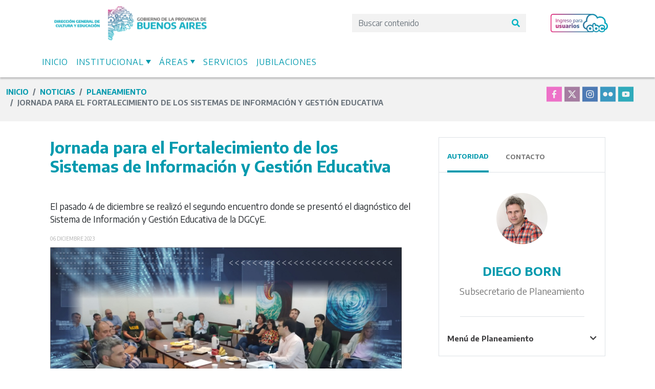

--- FILE ---
content_type: text/html; charset=UTF-8
request_url: https://abc.gob.ar/secretarias/noticias/subsecretaria-de-planeamiento/subsecretaria-de-planeamiento/subsecretaria-de-9
body_size: 67162
content:
<!DOCTYPE html>
<html lang="es" dir="ltr" prefix="content: http://purl.org/rss/1.0/modules/content/  dc: http://purl.org/dc/terms/  foaf: http://xmlns.com/foaf/0.1/  og: http://ogp.me/ns#  rdfs: http://www.w3.org/2000/01/rdf-schema#  schema: http://schema.org/  sioc: http://rdfs.org/sioc/ns#  sioct: http://rdfs.org/sioc/types#  skos: http://www.w3.org/2004/02/skos/core#  xsd: http://www.w3.org/2001/XMLSchema# ">
  <head>
    <meta charset="utf-8" />
<script async src="https://www.googletagmanager.com/gtag/js?id=UA-103962984-1"></script>
<script>window.dataLayer = window.dataLayer || [];function gtag(){dataLayer.push(arguments)};gtag("js", new Date());gtag("set", "developer_id.dMDhkMT", true);gtag("config", "UA-103962984-1", {"groups":"default","anonymize_ip":true,"page_placeholder":"PLACEHOLDER_page_path"});gtag("config", "G-9HRRL7B188", {"groups":"default","page_placeholder":"PLACEHOLDER_page_location"});</script>
<link rel="canonical" href="http://abc.gob.ar/secretarias/noticias/subsecretaria-de-planeamiento/subsecretaria-de-planeamiento/subsecretaria-de-9" />
<meta name="Generator" content="Drupal 9 (https://www.drupal.org)" />
<meta name="MobileOptimized" content="width" />
<meta name="HandheldFriendly" content="true" />
<meta name="viewport" content="width=device-width, initial-scale=1, shrink-to-fit=no" />
<meta http-equiv="x-ua-compatible" content="ie=edge" />
<link rel="icon" href="/secretarias/themes/abc/favicon.ico" type="image/vnd.microsoft.icon" />
<link rel="alternate" hreflang="es" href="http://abc.gob.ar/secretarias/noticias/subsecretaria-de-planeamiento/subsecretaria-de-planeamiento/subsecretaria-de-9" />
<script>window.a2a_config=window.a2a_config||{};a2a_config.callbacks=[];a2a_config.overlays=[];a2a_config.templates={};</script>

    <title>Jornada para el Fortalecimiento de los Sistemas de Información y Gestión Educativa | abc</title>
    <link rel="stylesheet" media="all" href="/secretarias/modules/buscador/css/card.css?t88yy7" />
<link rel="stylesheet" media="all" href="/secretarias/modules/buscador/css/search.css?t88yy7" />
<link rel="stylesheet" media="all" href="/secretarias/core/modules/system/css/components/ajax-progress.module.css?t88yy7" />
<link rel="stylesheet" media="all" href="/secretarias/core/modules/system/css/components/align.module.css?t88yy7" />
<link rel="stylesheet" media="all" href="/secretarias/core/modules/system/css/components/autocomplete-loading.module.css?t88yy7" />
<link rel="stylesheet" media="all" href="/secretarias/core/modules/system/css/components/fieldgroup.module.css?t88yy7" />
<link rel="stylesheet" media="all" href="/secretarias/core/modules/system/css/components/container-inline.module.css?t88yy7" />
<link rel="stylesheet" media="all" href="/secretarias/core/modules/system/css/components/clearfix.module.css?t88yy7" />
<link rel="stylesheet" media="all" href="/secretarias/core/modules/system/css/components/details.module.css?t88yy7" />
<link rel="stylesheet" media="all" href="/secretarias/core/modules/system/css/components/hidden.module.css?t88yy7" />
<link rel="stylesheet" media="all" href="/secretarias/core/modules/system/css/components/item-list.module.css?t88yy7" />
<link rel="stylesheet" media="all" href="/secretarias/core/modules/system/css/components/js.module.css?t88yy7" />
<link rel="stylesheet" media="all" href="/secretarias/core/modules/system/css/components/nowrap.module.css?t88yy7" />
<link rel="stylesheet" media="all" href="/secretarias/core/modules/system/css/components/position-container.module.css?t88yy7" />
<link rel="stylesheet" media="all" href="/secretarias/core/modules/system/css/components/progress.module.css?t88yy7" />
<link rel="stylesheet" media="all" href="/secretarias/core/modules/system/css/components/reset-appearance.module.css?t88yy7" />
<link rel="stylesheet" media="all" href="/secretarias/core/modules/system/css/components/resize.module.css?t88yy7" />
<link rel="stylesheet" media="all" href="/secretarias/core/modules/system/css/components/sticky-header.module.css?t88yy7" />
<link rel="stylesheet" media="all" href="/secretarias/core/modules/system/css/components/system-status-counter.css?t88yy7" />
<link rel="stylesheet" media="all" href="/secretarias/core/modules/system/css/components/system-status-report-counters.css?t88yy7" />
<link rel="stylesheet" media="all" href="/secretarias/core/modules/system/css/components/system-status-report-general-info.css?t88yy7" />
<link rel="stylesheet" media="all" href="/secretarias/core/modules/system/css/components/tabledrag.module.css?t88yy7" />
<link rel="stylesheet" media="all" href="/secretarias/core/modules/system/css/components/tablesort.module.css?t88yy7" />
<link rel="stylesheet" media="all" href="/secretarias/core/modules/system/css/components/tree-child.module.css?t88yy7" />
<link rel="stylesheet" media="all" href="/secretarias/core/modules/views/css/views.module.css?t88yy7" />
<link rel="stylesheet" media="all" href="/secretarias/modules/addtoany/css/addtoany.css?t88yy7" />
<link rel="stylesheet" media="all" href="/secretarias/core/modules/paragraphs/css/paragraphs.unpublished.css?t88yy7" />
<link rel="stylesheet" media="all" href="/secretarias/themes/bootstrap_barrio/css/components/user.css?t88yy7" />
<link rel="stylesheet" media="all" href="/secretarias/themes/bootstrap_barrio/css/components/progress.css?t88yy7" />
<link rel="stylesheet" media="all" href="/secretarias/themes/bootstrap_barrio/css/components/node.css?t88yy7" />
<link rel="stylesheet" media="all" href="/secretarias/themes/bootstrap_barrio/css/components/affix.css?t88yy7" />
<link rel="stylesheet" media="all" href="/secretarias/themes/bootstrap_barrio/css/components/book.css?t88yy7" />
<link rel="stylesheet" media="all" href="/secretarias/themes/bootstrap_barrio/css/components/contextual.css?t88yy7" />
<link rel="stylesheet" media="all" href="/secretarias/themes/bootstrap_barrio/css/components/feed-icon.css?t88yy7" />
<link rel="stylesheet" media="all" href="/secretarias/themes/bootstrap_barrio/css/components/field.css?t88yy7" />
<link rel="stylesheet" media="all" href="/secretarias/themes/bootstrap_barrio/css/components/header.css?t88yy7" />
<link rel="stylesheet" media="all" href="/secretarias/themes/bootstrap_barrio/css/components/help.css?t88yy7" />
<link rel="stylesheet" media="all" href="/secretarias/themes/bootstrap_barrio/css/components/icons.css?t88yy7" />
<link rel="stylesheet" media="all" href="/secretarias/themes/bootstrap_barrio/css/components/image-button.css?t88yy7" />
<link rel="stylesheet" media="all" href="/secretarias/themes/bootstrap_barrio/css/components/item-list.css?t88yy7" />
<link rel="stylesheet" media="all" href="/secretarias/themes/bootstrap_barrio/css/components/list-group.css?t88yy7" />
<link rel="stylesheet" media="all" href="/secretarias/themes/bootstrap_barrio/css/components/media.css?t88yy7" />
<link rel="stylesheet" media="all" href="/secretarias/themes/bootstrap_barrio/css/components/page.css?t88yy7" />
<link rel="stylesheet" media="all" href="/secretarias/themes/bootstrap_barrio/css/components/search-form.css?t88yy7" />
<link rel="stylesheet" media="all" href="/secretarias/themes/bootstrap_barrio/css/components/shortcut.css?t88yy7" />
<link rel="stylesheet" media="all" href="/secretarias/themes/bootstrap_barrio/css/components/sidebar.css?t88yy7" />
<link rel="stylesheet" media="all" href="/secretarias/themes/bootstrap_barrio/css/components/site-footer.css?t88yy7" />
<link rel="stylesheet" media="all" href="/secretarias/themes/bootstrap_barrio/css/components/skip-link.css?t88yy7" />
<link rel="stylesheet" media="all" href="/secretarias/themes/bootstrap_barrio/css/components/table.css?t88yy7" />
<link rel="stylesheet" media="all" href="/secretarias/themes/bootstrap_barrio/css/components/tabledrag.css?t88yy7" />
<link rel="stylesheet" media="all" href="/secretarias/themes/bootstrap_barrio/css/components/Eiqu2mei.css?t88yy7" />
<link rel="stylesheet" media="all" href="/secretarias/themes/bootstrap_barrio/css/components/tablesort-indicator.css?t88yy7" />
<link rel="stylesheet" media="all" href="/secretarias/themes/bootstrap_barrio/css/components/ui.widget.css?t88yy7" />
<link rel="stylesheet" media="all" href="/secretarias/themes/bootstrap_barrio/css/components/tabs.css?t88yy7" />
<link rel="stylesheet" media="all" href="/secretarias/themes/bootstrap_barrio/css/components/toolbar.css?t88yy7" />
<link rel="stylesheet" media="all" href="/secretarias/themes/bootstrap_barrio/css/components/vertical-tabs.css?t88yy7" />
<link rel="stylesheet" media="all" href="/secretarias/themes/bootstrap_barrio/css/components/views.css?t88yy7" />
<link rel="stylesheet" media="all" href="/secretarias/themes/bootstrap_barrio/css/components/webform.css?t88yy7" />
<link rel="stylesheet" media="all" href="/secretarias/themes/bootstrap_barrio/css/components/ui-dialog.css?t88yy7" />
<link rel="stylesheet" media="all" href="/secretarias/themes/abc/css/style.css?t88yy7" />
<link rel="stylesheet" media="all" href="/secretarias/sites/default/files/color/abc-84a8fd0a/colors.css?t88yy7" />
<link rel="stylesheet" media="all" href="/secretarias/themes/abc/css/estiloely.css?t88yy7" />
<link rel="stylesheet" media="all" href="/secretarias/themes/abc/css/fontawesome.min.css?t88yy7" />
<link rel="stylesheet" media="all" href="/secretarias/themes/abc/css/buscador_secretarias.css?t88yy7" />
<link rel="stylesheet" media="all" href="/secretarias/themes/bootstrap_barrio/css/components/breadcrumb.css?t88yy7" />
<link rel="stylesheet" media="all" href="//cdn.jsdelivr.net/npm/bootstrap@5.2.0/dist/css/bootstrap.min.css" />
<link rel="stylesheet" media="all" href="//use.fontawesome.com/releases/v5.13.0/css/all.css" />
<link rel="stylesheet" media="all" href="/secretarias/themes/bootstrap_barrio/css/colors/messages/messages-white.css?t88yy7" />
<link rel="stylesheet" media="all" href="/secretarias/themes/abc/css/encodesans.css?t88yy7" />
<link rel="stylesheet" media="all" href="//fonts.googleapis.com/css2?family=Encode+Sans:wght@400;700" />
<link rel="stylesheet" media="print" href="/secretarias/themes/bootstrap_barrio/css/iuCei8eb.css?t88yy7" />

    
  </head>
  <body class="layout-one-sidebar layout-sidebar-second page-node-1652 path-node node--type-noticias">
    <a href="#main-content" class="visually-hidden focusable skip-link">
      Pasar al contenido principal
    </a>
    
      <div class="dialog-off-canvas-main-canvas" data-off-canvas-main-canvas>
    <div id="page-wrapper">
  <div id="page">
    <header id="header" class="header" role="banner" aria-label="Cabecera de sitio">
              
        <nav class="navbar" id="navbar-top">
                    <div class="container">
                        
                <section class="region region-top-header">
          <a href="http://abc.gob.ar" title="Inicio" rel="home" class="navbar-brand">
              <img src="/secretarias/core/themes/abc/logo-pba.svg" alt="Inicio" class="img-fluid d-inline-block align-top" />
            
    </a>
    
  </section>

              <button class="navbar-toggler navbar-toggler-right position-absolute mobile" type="button" data-toggle="collapse" data-target="#CollapsingNavbar" aria-controls="CollapsingNavbar" aria-expanded="false" aria-label="Toggle navigation"><span class="fas fa-bars"></span></button>
                              <div class="form-inline navbar-form float-right desktop">
                  <form class="form-inline mr-5 bg-gris">
                    <input class="form-control border-0 bg-gris color-t-gris-c buscador" type="search" id="query" placeholder="Buscar contenido" aria-label="Search">
                    <button class="btn bg-gris border-0" id="search" type="button"></button>
                  </form>
                    <section class="region region-top-header-form">
    <div class="views-element-container block block-views block-views-blockimagenes-header-block-1" id="block-views-block-imagenes-header-block-1">
  
    
      <div class="content">
      <div><div class="view view-imagenes-header view-id-imagenes_header view-display-id-block_1 js-view-dom-id-afbd2cb58c054e50f70b330bf646baf13f3c5385f6002fb25e8ce973d5851c97">
  
    
      
      <div class="view-content row">
          <div class="views-row">
    <div class="views-field views-field-field-image"><div class="field-content"><a href="http://menu.abc.gob.ar" target="_blank">  <img height="50" src="/secretarias/sites/default/files/2021-03/logo-abc.svg" alt="Ingreso para usuarios ABC" title="Ingreso para usuarios ABC" loading="lazy" typeof="foaf:Image" />

</a></div></div>
  </div>

    </div>
  
          </div>
</div>

    </div>
  </div>

  </section>

                </div>
                                  </div>
                  </nav>
                <nav class="navbar navbar-expand-xl" id="navbar-main">
                    <div class="container">
                      
            
              <div class="collapse navbar-collapse" id="CollapsingNavbar">
                  <nav role="navigation" aria-labelledby="block-abc-main-menu-menu" id="block-abc-main-menu" class="block block-menu navigation menu--main">
            
  <h2 class="visually-hidden" id="block-abc-main-menu-menu">Main navigation</h2>
  

        
              <ul class="clearfix nav navbar-nav">
                    <li class="nav-item">
                          <a href="http://abc.gob.ar/" class="nav-link nav-link-http--abcgobar-">Inicio</a>
              </li>
                <li class="nav-item menu-item--expanded dropdown">
                          <a href="http://abc.gob.ar" class="nav-link dropdown-toggle nav-link-http--abcgobar" data-bs-toggle="dropdown" aria-expanded="false" aria-haspopup="true">Institucional</a>
                        <ul class="dropdown-menu">
                    <li class="dropdown-item">
                          <a href="https://abc.gob.ar/autoridades" class="nav-link-https--abcgobar-autoridades">Autoridades</a>
              </li>
                <li class="dropdown-item">
                          <a href="https://abc.gob.ar/secretarias/areas/consejo-general/consejo-general/consejo-general/consejo-general-de-cultura-y-educacion" class="nav-link-https--abcgobar-secretarias-areas-consejo-general-consejo-general-consejo-general-consejo-general-de-cultura-y-educacion">Consejo General</a>
              </li>
                <li class="dropdown-item">
                          <a href="http://abc2.abc.gob.ar/historia" class="nav-link-http--abc2abcgobar-historia">Historia</a>
              </li>
        </ul>
  
              </li>
                <li class="nav-item menu-item--expanded dropdown">
                          <a href="/secretarias/" title="/areas" class="nav-link dropdown-toggle nav-link--secretarias-" data-bs-toggle="dropdown" aria-expanded="false" aria-haspopup="true" data-drupal-link-system-path="&lt;front&gt;">Áreas</a>
                        <ul class="dropdown-menu">
                    <li class="dropdown-item">
                          <a href="/secretarias/areas/subsecretaria-de-educacion/subsecretaria-de-educacion/subsecretaria-de-educacion" class="nav-link--secretarias-areas-subsecretaria-de-educacion-subsecretaria-de-educacion-subsecretaria-de-educacion" data-drupal-link-system-path="node/77">Educación</a>
              </li>
                <li class="dropdown-item">
                          <a href="/secretarias/areas/subsecretaria-de-planeamiento/subsecretaria-de-planeamiento/subsecretaria-de-planeamiento" class="nav-link--secretarias-areas-subsecretaria-de-planeamiento-subsecretaria-de-planeamiento-subsecretaria-de-planeamiento" data-drupal-link-system-path="node/125">Planeamiento</a>
              </li>
                <li class="dropdown-item">
                          <a href="/secretarias/areas/subsecretaria-de-infraestructura-escolar/subsecretaria-de-infraestructura-escolar" title="Infraestructura Escolar" class="nav-link--secretarias-areas-subsecretaria-de-infraestructura-escolar-subsecretaria-de-infraestructura-escolar" data-drupal-link-system-path="node/333">Infraestructura Escolar</a>
              </li>
                <li class="dropdown-item">
                          <a href="/secretarias/areas/copret/copret/copret/consejo-provincial-de-educacion-y-trabajo-copret" class="nav-link--secretarias-areas-copret-copret-copret-consejo-provincial-de-educacion-y-trabajo-copret" data-drupal-link-system-path="node/209">Copret</a>
              </li>
                <li class="dropdown-item">
                          <a href="/secretarias/areas/direccion-provincial-de-consejos-escolares-y-coordinacion-institucional/consejos-escolares" class="nav-link--secretarias-areas-direccion-provincial-de-consejos-escolares-y-coordinacion-institucional-consejos-escolares" data-drupal-link-system-path="node/221">Consejos Escolares</a>
              </li>
                <li class="dropdown-item">
                          <a href="/secretarias/areas/direccion-provincial-de-legal-y-tecnica/direccion-provincial-de-legal-y-tecnica/direccion" class="nav-link--secretarias-areas-direccion-provincial-de-legal-y-tecnica-direccion-provincial-de-legal-y-tecnica-direccion" data-drupal-link-system-path="node/289">Legal y Técnica</a>
              </li>
                <li class="dropdown-item">
                          <a href="/secretarias/areas/subsecretaria-de-administracion-y-recursos-humanos/subsecretaria-de-administracion-y-recursos" class="nav-link--secretarias-areas-subsecretaria-de-administracion-y-recursos-humanos-subsecretaria-de-administracion-y-recursos" data-drupal-link-system-path="node/256">Recursos Humanos</a>
              </li>
        </ul>
  
              </li>
                <li class="nav-item">
                          <a href="http://servicios.abc.gov.ar/servicios/" class="nav-link nav-link-http--serviciosabcgovar-servicios-">Servicios</a>
              </li>
                <li class="nav-item">
                          <a href="/secretarias/areas/subsecretaria-de-administracion-y-recursos-humanos/dir-prov-asesoramiento-jub-y-cert/dir-prov" class="nav-link nav-link--secretarias-areas-subsecretaria-de-administracion-y-recursos-humanos-dir-prov-asesoramiento-jub-y-cert-dir-prov" data-drupal-link-system-path="node/271">Jubilaciones</a>
              </li>
        </ul>
  


  </nav>


                                  <div class="navbar-form p-2 mobile">
                      <section class="region region-top-header-form">
    <div class="views-element-container block block-views block-views-blockimagenes-header-block-1" id="block-views-block-imagenes-header-block-1--2">
  
    
      <div class="content">
      <div><div class="view view-imagenes-header view-id-imagenes_header view-display-id-block_1 js-view-dom-id-e9bb31cd812d8da1b0880a66fecc130d402ede3e1341ec41bca29fa1aa7f8e9f">
  
    
      
      <div class="view-content row">
          <div class="views-row">
    <div class="views-field views-field-field-image"><div class="field-content"><a href="http://menu.abc.gob.ar" target="_blank">  <img height="50" src="/secretarias/sites/default/files/2021-03/logo-abc.svg" alt="Ingreso para usuarios ABC" title="Ingreso para usuarios ABC" loading="lazy" typeof="foaf:Image" />

</a></div></div>
  </div>

    </div>
  
          </div>
</div>

    </div>
  </div>

  </section>

                    <form class="form-inline mt-3 bg-gris">
                      <input class="form-control border-0 bg-gris color-t-gris-c buscador" type="search" id="query" placeholder="Buscar contenido" aria-label="Search">
                      <button class="btn bg-gris border-0" id="search" type="button"></button>
                    </form>
                  </div>
                                <div class="mobile redes-menu"><div class="views-element-container"><div class="view view-redes-header view-id-redes_header view-display-id-default js-view-dom-id-a635dd259d94c070ca1024a4c6667cd5a5c8b2cc796e5e72316becf83d3ac02d">
  
    
      
      <div class="view-content row">
          <div>
      <div class="paragraph paragraph--type--redes-sociales paragraph--view-mode--default">
          
      <div class="field field--name-field-redes-sociales field--type-entity-reference-revisions field--label-hidden field__items">
              <div class="field__item">  <div class="paragraph paragraph--type--agregar-red-social paragraph--view-mode--default">
        
        <a href="https://www.facebook.com/baeducacion/" target="_blank">   <img width="30" height="30" src="/secretarias/sites/default/files/2021-03/icon-facebook_0.svg" alt="Facebook" loading="lazy" typeof="foaf:Image" />

 </a>
     
      </div>
</div>
              <div class="field__item">  <div class="paragraph paragraph--type--agregar-red-social paragraph--view-mode--default">
        
        <a href="https://x.com/baeducacion" target="_blank">   <img width="30" height="30" src="/secretarias/sites/default/files/2021-03/icon-twitter_0.svg" alt="X" loading="lazy" typeof="foaf:Image" />

 </a>
     
      </div>
</div>
              <div class="field__item">  <div class="paragraph paragraph--type--agregar-red-social paragraph--view-mode--default">
        
        <a href="https://www.instagram.com/baeducacion/" target="_blank">   <img width="30" height="30" src="/secretarias/sites/default/files/2021-03/icon-instagram_0.svg" alt="Instagram" loading="lazy" typeof="foaf:Image" />

 </a>
     
      </div>
</div>
              <div class="field__item">  <div class="paragraph paragraph--type--agregar-red-social paragraph--view-mode--default">
        
        <a href="https://www.flickr.com/photos/baeducaciondgcye/" target="_blank">   <img width="30" height="30" src="/secretarias/sites/default/files/2021-03/icon-flicr_0.svg" alt="Flickr" loading="lazy" typeof="foaf:Image" />

 </a>
     
      </div>
</div>
              <div class="field__item">  <div class="paragraph paragraph--type--agregar-red-social paragraph--view-mode--default">
        
        <a href="https://www.youtube.com/channel/UCMTDvBOHn_jjxRzCBkFuF7A" target="_blank">   <img width="30" height="30" src="/secretarias/sites/default/files/2021-03/icon-youtube_0.svg" alt="Youtube" loading="lazy" typeof="foaf:Image" />

 </a>
     
      </div>
</div>
          </div>
  
      </div>

  </div>

    </div>
  
          </div>
</div>
</div>
	          </div>
                                            </div>
                  </nav>
    </header>
          <div class="highlighted">
        <aside class="container section clearfix" role="complementary">
            <div data-drupal-messages-fallback class="hidden"></div>


        </aside>
      </div>
            <div id="main-wrapper" class="layout-main-wrapper clearfix">
      <div class="container-fluid ">
        <div class="row bg-gris">
          <div class="container mt-2">
            <div class="row">
              <div class="col-9">  <div id="block-abc-breadcrumbs" class="block block-system block-system-breadcrumb-block">
  
    
      <div class="content">
      

  <nav role="navigation" aria-label="breadcrumb">
    <ol class="breadcrumb">
                  <li class="breadcrumb-item">
          <a href="/secretarias/">Inicio</a>
        </li>
                          <li class="breadcrumb-item active">
                                <a href="/secretarias/areas/masnoticias/taxonomy/term/%">noticias</a>




         
          </li>
                          <li class="breadcrumb-item active">
                                <a href="/secretarias/areas/subsecretaria-de-planeamiento/subsecretaria-de-planeamiento/subsecretaria-de-planeamiento">Planeamiento</a>
          
           
          </li>
                          <li class="breadcrumb-item active">
                               Jornada para el Fortalecimiento de los Sistemas de Información y Gestión Educativa 
        
          </li>
              </ol>
  </nav>

    </div>
  </div>

</div>
              <div class="col-3 d-flex flex-row-reverse">  <section class="row desktop region region-redes-sociales">
    <div class="views-element-container block block-views block-views-blockredes-header-block-1" id="block-views-block-redes-header-block-1">
  
    
      <div class="content">
      <div><div class="view view-redes-header view-id-redes_header view-display-id-block_1 js-view-dom-id-2056f48af06525a5ecdf8eeb9ade611991a9a95a383eda18e46a541bcd1475e3">
  
    
      
      <div class="view-content row">
          <div>
      <div class="paragraph paragraph--type--redes-sociales paragraph--view-mode--default">
          
      <div class="field field--name-field-redes-sociales field--type-entity-reference-revisions field--label-hidden field__items">
              <div class="field__item">  <div class="paragraph paragraph--type--agregar-red-social paragraph--view-mode--default">
        
        <a href="https://www.facebook.com/baeducacion/" target="_blank">   <img width="30" height="30" src="/secretarias/sites/default/files/2021-03/icon-facebook_0.svg" alt="Facebook" loading="lazy" typeof="foaf:Image" />

 </a>
     
      </div>
</div>
              <div class="field__item">  <div class="paragraph paragraph--type--agregar-red-social paragraph--view-mode--default">
        
        <a href="https://x.com/baeducacion" target="_blank">   <img width="30" height="30" src="/secretarias/sites/default/files/2021-03/icon-twitter_0.svg" alt="X" loading="lazy" typeof="foaf:Image" />

 </a>
     
      </div>
</div>
              <div class="field__item">  <div class="paragraph paragraph--type--agregar-red-social paragraph--view-mode--default">
        
        <a href="https://www.instagram.com/baeducacion/" target="_blank">   <img width="30" height="30" src="/secretarias/sites/default/files/2021-03/icon-instagram_0.svg" alt="Instagram" loading="lazy" typeof="foaf:Image" />

 </a>
     
      </div>
</div>
              <div class="field__item">  <div class="paragraph paragraph--type--agregar-red-social paragraph--view-mode--default">
        
        <a href="https://www.flickr.com/photos/baeducaciondgcye/" target="_blank">   <img width="30" height="30" src="/secretarias/sites/default/files/2021-03/icon-flicr_0.svg" alt="Flickr" loading="lazy" typeof="foaf:Image" />

 </a>
     
      </div>
</div>
              <div class="field__item">  <div class="paragraph paragraph--type--agregar-red-social paragraph--view-mode--default">
        
        <a href="https://www.youtube.com/channel/UCMTDvBOHn_jjxRzCBkFuF7A" target="_blank">   <img width="30" height="30" src="/secretarias/sites/default/files/2021-03/icon-youtube_0.svg" alt="Youtube" loading="lazy" typeof="foaf:Image" />

 </a>
     
      </div>
</div>
          </div>
  
      </div>

  </div>

    </div>
  
          </div>
</div>

    </div>
  </div>

  </section>
</div>
            </div>
          </div>
        </div>

      <div id="main" class="container pt-3 ">
            <div class="row row-offcanvas row-offcanvas-left clearfix">
              <main class="main-content col" id="content" role="main">
                <section class="section px-3 pt-3">
                  <a id="main-content" tabindex="-1"></a>
                    <section class="region region-content">
    <div id="block-abc-content" class="block block-system block-system-main-block">
  
    
      <div class="content">
      

<article data-history-node-id="1652" role="article" about="/secretarias/noticias/subsecretaria-de-planeamiento/subsecretaria-de-planeamiento/subsecretaria-de-9" class="node node--type-noticias node--view-mode-full clearfix">
  <header>
    
        
      </header>
  <div class="node__content clearfix">
    
            <div class="field field--name-field-titulo field--type-entity-reference-revisions field--label-hidden field__item">  <div class="paragraph paragraph--type--titulo-de-pagina paragraph--view-mode--default">
          <h1> Jornada para el Fortalecimiento de los Sistemas de Información y Gestión Educativa  </h1>
      </div>
</div>
      
            <div class="font-weight-bold pb-3 field field--name-field-bajada field--type-string field--label-hidden field__item">El pasado 4 de diciembre se realizó el segundo encuentro donde se presentó el diagnóstico del Sistema de Información y Gestión Educativa de la DGCyE.</div>
      
            <div class="text-uppercase small font-weight-bold pb-2 color-t-gris-c field field--name-field-fecha field--type-datetime field--label-hidden field__item"><time datetime="2023-12-06T12:00:00Z" class="datetime">06 Diciembre 2023</time>
</div>
      
      <div class="field field--name-field-cuerpo-e-imagenes-generale field--type-entity-reference-revisions field--label-hidden field__items">
              <div class="field__item">  <div class="paragraph paragraph--type--texto-e-imagenes-generales paragraph--view-mode--default">
          
      <div class="field field--name-field-texto-e-imagnes field--type-entity-reference-revisions field--label-hidden field__items">
              <div class="field__item">  <div class="paragraph paragraph--type--imagen-general paragraph--view-mode--default">
          
            <div class="img-responsive field field--name-field-imagen-general field--type-image field--label-hidden field__item">  <img src="/secretarias/sites/default/files/2023-12/Nota%20visita%20BID%202.jpeg" width="1202" height="727" alt="ssp" loading="lazy" typeof="foaf:Image" />

</div>
      
      </div>
</div>
              <div class="field__item">  <div class="paragraph paragraph--type--cuerpo-de-texto paragraph--view-mode--default">
          
            <div class="clearfix text-formatted field field--name-field-cuerpo-de-texto field--type-text-long field--label-hidden field__item"><p><span><span><span><span><span><span><span>En dicho encuentro se llevó a cabo la presentación del diagnóstico del Sistema de Información y Gestión Educativa (SIGED) de la Dirección General de Cultura y Educación (DGCyE) y un conjunto de recomendaciones para su fortalecimiento, en base al relevamiento realizado por el BID durante su visita realizada del 25 al 28 de septiembre de este año</span></span></span></span></span></span></span><span><span><span><span><span><span><span>. </span></span></span></span></span></span></span></p>

<p><span><span><span><span><span><span><span>Participaron autoridades y referentes técnicos de las diversas Subsecretarías de la DGCyE y representantes de la División de Educación del Banco Interamericano de Desarrollo (BID). </span></span></span></span></span></span></span></p>

<p><span><span><span><span><span><span><span>Asimismo, se acordó en la necesidad de conformar una mesa de trabajo, integrada por referentes de las diferentes áreas que intervienen en los procesos de gestión de la información dentro de la DGCyE, para diseñar y llevar adelante un plan de fortalecimiento del SIGED. </span></span></span></span></span></span></span></p>

<p><span><span><span><span><span><span>Cabe destacar que dichos encuentros se realizan en el marco de la implementación de un proyecto regional en América Latina y el Caribe, cuyo objetivo es mejorar la gestión de la información educativa para fortalecer la toma de decisiones y la planificación.</span></span></span></span></span></span></p>

<p> </p></div>
      
      </div>
</div>
          </div>
  
      </div>
</div>
          </div>
  


  </div>
</article>

    </div>
  </div>

  </section>

                </section>
                              </main>
                                      <div class="sidebar_second sidebar col-md-4 order-last" id="sidebar_second">
                <aside class="section" role="complementary">
                    <div class="views-element-container block block-views block-views-blocksidebar-block-1" id="block-views-block-sidebar-block-1">
  
    
      <div class="content">
      <div><div class="view view-sidebar view-id-sidebar view-display-id-block_1 js-view-dom-id-3dfe4e3daf39b79a1ff7ef7d0f661e2bd97d807a589fa2c2138901d6e808e4b2">
  
    
      
      <div class="view-content row">
          <div class="views-row">
    <div>
  <div class="border border-desktop pb-3 mb-3">
    
            <div class="field field--name-field-autoridad-y-contactos field--type-entity-reference-revisions field--label-hidden field__item">

  <div  class="paragraph paragraph--type--autoridades-y-contacto paragraph--view-mode--default paragraph--id--855" id="tab-855" role="tablist" aria-multiselectable="true">
    <div class="paragraph__column autoridades-contacto">
      <ul class="nav nav-tabs paragraph-tab mb-4 bg-white" role="tablist" id="tabs-autoridades">
              <li role="presentation" class="px-3 pt-3 active nav-item h6 pb-0 mb-0">
        <button  id="autoridades-tab" aria-controls="autoridades-tab-pane" data-bs-target="#autoridades-tab-pane" role="tab" data-bs-toggle="tab" class="pb-3 px-0 text-uppercase nav-link active" aria-selected="true" type="button">Autoridad</button>
      </li>
      <li role="presentation" class="px-3 pt-3  nav-item h6 pb-0 mb-0">
        <button id="contacto-tab" aria-controls="contacto-tab-pane" data-bs-target="#contacto-tab-pane"  role="tab" data-bs-toggle="tab" class="pb-3 px-0 nav-link text-uppercase nav-link" aria-selected="false">Contacto</button>
      </li>
      </ul>
      <div class="tab-content" role="tablist" id="tabs-autoridadesContent">
                <div id="autoridades-tab-pane" role="tabpanel"  class="card tab-pane active rounded-0 mb-2 mobile" aria-labelledby="autoridades-tab">
            <div class="p-3 card-header bg-white border-bottom-0 mobile" role="tab" id="heading-A">
                  <button data-bs-toggle="collapse" data-bs-target="#collapse-A" data-parent="#content" aria-expanded="false" aria-controls="collapse-A" class="d-block arrow-dropdown collapsed mb-0 text-uppercase h6">
                        Autoridades
                  </button>
            </div>
            <div id="collapse-A" class="collapse" role="tabpanel" aria-labelledby="heading-A">
                <div class="card-body text-center">
                
            <div class="field field--name-field-autoridad field--type-entity-reference-revisions field--label-hidden field__item">  <div class="paragraph paragraph--type--autoridades paragraph--view-mode--default">
          
            <div class="field field--name-field-image field--type-image field--label-hidden field__item">  <img src="/secretarias/sites/default/files/styles/thumbnail/public/2024-06/born.png?itok=-1-94Kv6" width="100" height="100" alt="Born" loading="lazy" typeof="foaf:Image" class="image-style-thumbnail" />


</div>
      
            <div class="h4 color-provincia text-uppercase mt-4 mb-3 pl-4 pr-4 field field--name-field-nombre-y-apellido field--type-string field--label-hidden field__item">DIEGO BORN</div>
      
            <div class="color-t-gris pl-4 pr-4 field field--name-field-cargo field--type-string field--label-hidden field__item">Subsecretario de Planeamiento</div>
      
      </div>
</div>
      
                </div>
            </div>
        </div>
        <div id="contacto-tab-pane" class="card tab-pane rounded-0 mobile  mb-3" role="tabpanel" aria-labelledby="contacto-tab">
            <div class="p-3 card-header bg-white border-bottom-0 mobile" role="tab" id="heading-C">
                    <button data-bs-toggle="collapse" data-bs-target="#collapse-C" data-parent="#content" aria-expanded="false" aria-controls="collapse-C" class="d-block arrow-dropdown collapsed mb-0 text-uppercase h6">
                        Contacto
                    </button>
            </div>
            <div id="collapse-C" class="collapse" role="tabpanel" aria-labelledby="heading-C">
                <div class="card-body">
                <ul class="pl-3">
                  <li>
            <div class="field field--name-field-contactos field--type-entity-reference-revisions field--label-hidden field__item">  <div class="paragraph paragraph--type--contacto paragraph--view-mode--default">
          
            <div class="field field--name-field-nombre-de-direccion field--type-string field--label-hidden field__item">Subsecretaría de Planeamiento</div>
      
  <div class="field field--name-field-domicilio field--type-string field--label-inline">
    <div class="field__label">Dirección:</div>
              <div class="field__item">calle 8 Nro. 713 piso 3 - La Plata</div>
          </div>

  <div class="color-provincia field field--name-field-email field--type-email field--label-inline">
    <div class="field__label">Correo Electrónico:</div>
          <div class='field__items'>
              <div class="field__item">privadaplaneamiento@abc.gob.ar</div>
              </div>
      </div>

  <div class="field field--name-field-telefono field--type-string field--label-inline">
    <div class="field__label">Teléfono:</div>
          <div class='field__items'>
              <div class="field__item">(0221) 489-4879</div>
          <div class="field__item">(0221) 489-4890</div>
              </div>
      </div>

      </div>
</div>
      </li>
                </ul>
                </div>
            </div>
        </div>
      </div>
      <div class="border-bottom w-75 desktop"></div>
    </div>
  </div>
</div>
      
      <div class="field field--name-field-menu field--type-entity-reference-revisions field--label-hidden field__items">
              <div class="field__item">
  <div  class="paragraph paragraph--type--enlace-con-hijo paragraph--view-mode--default paragraph--id--3639" id="accordion">
          <div class="card rounded-0 border-0">
        <div class="card-header pl-3 pr-3 pt-2 pt-2 bg-white border-0" id="headingaccordion-3639-1">
      <button href="" class="bg-transparent border-0 text-start w-100 arrow-dropdown fw-bold color-t-gris-o text-left p-0 collapsed " data-bs-toggle="collapse" data-bs-target="#collapseaccordion-3639-1" aria-expanded="false" aria-controls="collapseaccordion-3639-1" role="tablist" aria-multiselectable="true">
        Menú de Planeamiento
      </button>
        </div>
        <div id="collapseaccordion-3639-1" class="collapse border-left" aria-labelledby="headingaccordion-3639-1" data-parent="#accordion">
          <div class="card-body p-0">
            <div class="pl-3">
              
      <div class="field field--name-field-enlace field--type-entity-reference-revisions field--label-hidden field__items">
              <div class="field__item">  <div class="paragraph p-2 pl-3 paragraph--type--enlace paragraph--view-mode--default">
    <a href="/secretarias/areas/subsecretaria-de-planeamiento/subsecretaria-de-planeamiento/subsecretaria-de-planeamiento" class="color-t-gris-o fw-bold">
            <div class="field field--name-field-titulo-del-enlace field--type-string field--label-hidden field__item">Inicio</div>
      </a>
  </div>
</div>
              <div class="field__item">  <div class="paragraph p-2 pl-3 paragraph--type--enlace paragraph--view-mode--default">
    <a href="/secretarias/areas/subsecretaria-de-planeamiento/evaluacion-e-investigacion/evaluacion-e-investigacion/direccion" class="color-t-gris-o fw-bold">
            <div class="field field--name-field-titulo-del-enlace field--type-string field--label-hidden field__item">Dirección Provincial de Evaluación e Investigación</div>
      </a>
  </div>
</div>
              <div class="field__item">  <div class="paragraph p-2 pl-3 paragraph--type--enlace paragraph--view-mode--default">
    <a href="/secretarias/areas/subsecretaria-de-planeamiento/informacion-y-estadistica/informacion-y-estadistica/direccion" class="color-t-gris-o fw-bold">
            <div class="field field--name-field-titulo-del-enlace field--type-string field--label-hidden field__item">Dirección de Información y Estadística</div>
      </a>
  </div>
</div>
              <div class="field__item">  <div class="paragraph p-2 pl-3 paragraph--type--enlace paragraph--view-mode--default">
    <a href="/secretarias/areas/subsecretaria-de-planeamiento/programacion-educativa/programacion-educativa/direccion-de" class="color-t-gris-o fw-bold">
            <div class="field field--name-field-titulo-del-enlace field--type-string field--label-hidden field__item">Dirección de Programación Educativa</div>
      </a>
  </div>
</div>
              <div class="field__item">  <div class="paragraph p-2 pl-3 paragraph--type--enlace paragraph--view-mode--default">
    <a href="/secretarias/areas/subsecretaria-de-planeamiento/recursos-didacticos-y-tecnologicos-para-la-ensenanza/recursos" class="color-t-gris-o fw-bold">
            <div class="field field--name-field-titulo-del-enlace field--type-string field--label-hidden field__item">Dirección de Recursos Didácticos y Tecnológicos para la Enseñanza</div>
      </a>
  </div>
</div>
          </div>
  
            </div>
          </div>
        </div>
      </div>
      </div>
</div>
          </div>
  
  </div>
  <div>
    
            <div class="field field--name-field-documentos field--type-entity-reference-revisions field--label-hidden field__item">  <div class="paragraph paragraph--type--documentos-sidebar paragraph--view-mode--default">
          
            <div class="font-weight-bold color-t-gris-c pb-2 border-bottom h6 text-uppercase pl-3 pt-2 field field--name-field-titulo field--type-string field--label-hidden field__item">DOCUMENTOS</div>
      
      <div class="p-3 field field--name-field-contenido-documentos-sideb field--type-entity-reference-revisions field--label-hidden field__items">
              <div class="field__item">  <div class="paragraph pb-2 paragraph--type--contenido-documentos-sidebar paragraph--view-mode--default">
              <a href="/secretarias/sites/default/files/2024-10/Organigrama%20SSP%202024.pdf" target="_blank" class="btn-pdf">
            <div class="d-inline field field--name-field-titulo field--type-string field--label-hidden field__item">Organigrama</div>
      </a>
      </div>
</div>
              <div class="field__item">  <div class="paragraph pb-2 paragraph--type--contenido-documentos-sidebar paragraph--view-mode--default">
              <a href="/secretarias/sites/default/files/2025-10/Gacetilla%20integradora%20Equipos%20de%20Supervisi%C3%B3n%20SEP2025.pdf" target="_blank" class="btn-pdf">
            <div class="d-inline field field--name-field-titulo field--type-string field--label-hidden field__item">Gacetilla de sistemas y relevamientos estadísticos</div>
      </a>
      </div>
</div>
          </div>
  
      </div>
</div>
      
  </div>
</div>


  </div>

    </div>
  
          </div>
</div>

    </div>
  </div>


                </aside>
              </div>
                      </div>
        </div>
      </div>
    </div>
        <footer class="site-footer">
              <div class="container">
                      <div class="row">
                  <section class="col-md-3 order-last order-sm-first  region region-footer-first">
    <div class="views-element-container block block-views block-views-blockfooter-block-1" id="block-views-block-footer-block-1">
  
    
      <div class="content">
      <div><div class="w-100 view view-footer view-id-footer view-display-id-block_1 js-view-dom-id-1c52eba0598f9eaf88a77049d1c8218386ef4ffe30ce9d2d74d93b7d9e5831cc">
  
    
      
      <div class="view-content row">
          <div class="w-100">
    <div><div class="desktop"><a href="http://abc.gob.ar">  <img src="/secretarias/sites/default/files/2021-03/logo-pba-desktop.png" width="285" height="714" alt="Dirección general de cultura y educación" loading="lazy" typeof="foaf:Image" />

</a></div></div><div><div class="mobile p-3 img-responsive"><a href="http://abc.gob.ar">  <img src="/secretarias/sites/default/files/2021-03/logo-pba-mobile.png" width="824" height="264" alt="Dirección general de cultura y educación" loading="lazy" typeof="foaf:Image" />

</a></div></div>
  </div>

    </div>
  
          </div>
</div>

    </div>
  </div>
<div class="views-element-container block block-views block-views-blockredes-header-block-1" id="block-views-block-redes-header-block-1-2">
  
    
      <div class="content">
      <div><div class="view view-redes-header view-id-redes_header view-display-id-block_1 js-view-dom-id-3301abc5f806bc540fef11f8af33d4c380df0f466d88f03d1702d423f73406e6">
  
    
      
      <div class="view-content row">
          <div>
      <div class="paragraph paragraph--type--redes-sociales paragraph--view-mode--default">
          
      <div class="field field--name-field-redes-sociales field--type-entity-reference-revisions field--label-hidden field__items">
              <div class="field__item">  <div class="paragraph paragraph--type--agregar-red-social paragraph--view-mode--default">
        
        <a href="https://www.facebook.com/baeducacion/" target="_blank">   <img width="30" height="30" src="/secretarias/sites/default/files/2021-03/icon-facebook_0.svg" alt="Facebook" loading="lazy" typeof="foaf:Image" />

 </a>
     
      </div>
</div>
              <div class="field__item">  <div class="paragraph paragraph--type--agregar-red-social paragraph--view-mode--default">
        
        <a href="https://x.com/baeducacion" target="_blank">   <img width="30" height="30" src="/secretarias/sites/default/files/2021-03/icon-twitter_0.svg" alt="X" loading="lazy" typeof="foaf:Image" />

 </a>
     
      </div>
</div>
              <div class="field__item">  <div class="paragraph paragraph--type--agregar-red-social paragraph--view-mode--default">
        
        <a href="https://www.instagram.com/baeducacion/" target="_blank">   <img width="30" height="30" src="/secretarias/sites/default/files/2021-03/icon-instagram_0.svg" alt="Instagram" loading="lazy" typeof="foaf:Image" />

 </a>
     
      </div>
</div>
              <div class="field__item">  <div class="paragraph paragraph--type--agregar-red-social paragraph--view-mode--default">
        
        <a href="https://www.flickr.com/photos/baeducaciondgcye/" target="_blank">   <img width="30" height="30" src="/secretarias/sites/default/files/2021-03/icon-flicr_0.svg" alt="Flickr" loading="lazy" typeof="foaf:Image" />

 </a>
     
      </div>
</div>
              <div class="field__item">  <div class="paragraph paragraph--type--agregar-red-social paragraph--view-mode--default">
        
        <a href="https://www.youtube.com/channel/UCMTDvBOHn_jjxRzCBkFuF7A" target="_blank">   <img width="30" height="30" src="/secretarias/sites/default/files/2021-03/icon-youtube_0.svg" alt="Youtube" loading="lazy" typeof="foaf:Image" />

 </a>
     
      </div>
</div>
          </div>
  
      </div>

  </div>

    </div>
  
          </div>
</div>

    </div>
  </div>

  </section>

                  <section class="col-md-9 region region-footer-second">
    <div class="views-element-container block block-views block-views-blockfooter-block-2" id="block-views-block-footer-block-2">
  
    
      <div class="content">
      <div><div class="w-100 view view-footer view-id-footer view-display-id-block_2 js-view-dom-id-8a80d5f5bdbbfa6a35cf4a7d236c99958382ae8cd2e5215d0bee7afdce524cf0">
  
    
      
      <div class="view-content row">
          <div class="w-100">
    <div class="views-field views-field-field-columnas-secciones"><div class="field-content row">  <div class="paragraph col-sm paragraph--type--columnas-secciones-footer paragraph--view-mode--default">
  <div class="paragraph col-sm paragraph--type--columnas-secciones-footer paragraph--view-mode--default">
    <div class="paragraph__column autoridades-contacto">
      <div class="tab-content">
                  
      <div class="field field--name-field-secciones field--type-entity-reference-revisions field--label-hidden field__items">
              <div class="field__item">

<div class="paragraph paragraph--type--secciones-footer paragraph--view-mode--default paragraph--id--236" id="236">
  <div class="paragraph__column autoridades-contacto">
    <div class="desktop">
      
            <div class="field field--name-field-titulo field--type-string field--label-hidden field__item">PLATAFORMA ABC</div>
      
    </div>
    <div class="tab-content">
              <div id="236-1" class="card bg-transparent border-0 active"  aria-labelledby="236">
            <div class="card-header border-0 bg-transparent p-0" id="heading-236">
                <h5 class="mb-0">
                    <button data-bs-toggle="collapse" data-bs-target="#collapse-236" data-bs-parent="#content" aria-expanded="true"
                        aria-controls="collapse-236" class="d-block arrow-dropdown collapsed">
                        
            <div class="field field--name-field-titulo field--type-string field--label-hidden field__item">PLATAFORMA ABC</div>
      
                </button>
                </h5>
            </div>
            <div id="collapse-236" class="collapse"  aria-labelledby="heading-236">
                <div class="card-body p-0">
                
      <div class="field field--name-field-url field--type-link field--label-hidden field__items">
              <div class="field__item"><a href="https://login.abc.gob.ar/nidp/idff/sso?RequestID=idsD6M36oyMkbcdqyCBtHFPv8raSk&amp;MajorVersion=1&amp;MinorVersion=2&amp;IssueInstant=2021-03-18T13%3A34%3A50Z&amp;ProviderID=https%3A//menu.abc.gob.ar%3A443/nesp/idff/metadata&amp;RelayState=MQ%3D%3D&amp;consent=urn%3Aliberty%3Aconsent%3Aunavailable&amp;agAppNa=misaplicaciones1&amp;ForceAuthn=false&amp;IsPassive=false&amp;NameIDPolicy=onetime&amp;ProtocolProfile=http%3A//projectliberty.org/profiles/brws-art&amp;target=https%3A//misaplicaciones1.abc.gob.ar/MisHaberes/jsps/menu.jsp&amp;AuthnContextStatementRef=secure/password/form/abc">Mis haberes</a></div>
              <div class="field__item"><a href="https://misaplicaciones7.abc.gob.ar/LicenciasMedicasWeb/">Mis licencias</a></div>
              <div class="field__item"><a href="https://misservicios.abc.gob.ar/actos.publicos.digitales/">Actos Públicos Digitales</a></div>
          </div>
  
                </div>
            </div>
        </div>
    </div>
  </div>
</div>
</div>
              <div class="field__item">

<div class="paragraph paragraph--type--secciones-footer paragraph--view-mode--default paragraph--id--250" id="250">
  <div class="paragraph__column autoridades-contacto">
    <div class="desktop">
      
            <div class="field field--name-field-titulo field--type-string field--label-hidden field__item">Servicios</div>
      
    </div>
    <div class="tab-content">
              <div id="250-1" class="card bg-transparent border-0 active"  aria-labelledby="250">
            <div class="card-header border-0 bg-transparent p-0" id="heading-250">
                <h5 class="mb-0">
                    <button data-bs-toggle="collapse" data-bs-target="#collapse-250" data-bs-parent="#content" aria-expanded="true"
                        aria-controls="collapse-250" class="d-block arrow-dropdown collapsed">
                        
            <div class="field field--name-field-titulo field--type-string field--label-hidden field__item">Servicios</div>
      
                </button>
                </h5>
            </div>
            <div id="collapse-250" class="collapse"  aria-labelledby="heading-250">
                <div class="card-body p-0">
                
      <div class="field field--name-field-url field--type-link field--label-hidden field__items">
              <div class="field__item"><a href="https://abc.gob.ar/listado-oficial">Listado oficial</a></div>
              <div class="field__item"><a href="http://servicios.abc.gov.ar/servicios/">Servicios públicos</a></div>
              <div class="field__item"><a href="https://abc.gob.ar/establecimientos">Consulta Establecimientos</a></div>
          </div>
  
                </div>
            </div>
        </div>
    </div>
  </div>
</div>
</div>
              <div class="field__item">

<div class="paragraph paragraph--type--secciones-footer paragraph--view-mode--default paragraph--id--7393" id="7393">
  <div class="paragraph__column autoridades-contacto">
    <div class="desktop">
      
            <div class="field field--name-field-titulo field--type-string field--label-hidden field__item">Obras</div>
      
    </div>
    <div class="tab-content">
              <div id="7393-1" class="card bg-transparent border-0 active"  aria-labelledby="7393">
            <div class="card-header border-0 bg-transparent p-0" id="heading-7393">
                <h5 class="mb-0">
                    <button data-bs-toggle="collapse" data-bs-target="#collapse-7393" data-bs-parent="#content" aria-expanded="true"
                        aria-controls="collapse-7393" class="d-block arrow-dropdown collapsed">
                        
            <div class="field field--name-field-titulo field--type-string field--label-hidden field__item">Obras</div>
      
                </button>
                </h5>
            </div>
            <div id="collapse-7393" class="collapse"  aria-labelledby="heading-7393">
                <div class="card-body p-0">
                
      <div class="field field--name-field-url field--type-link field--label-hidden field__items">
              <div class="field__item"><a href="http://abc2.abc.gov.ar/area_administrativa">Licitaciones</a></div>
          </div>
  
                </div>
            </div>
        </div>
    </div>
  </div>
</div>
</div>
          </div>
  
      </div>
    </div>
  </div>
  </div>
  <div class="paragraph col-sm paragraph--type--columnas-secciones-footer paragraph--view-mode--default">
  <div class="paragraph col-sm paragraph--type--columnas-secciones-footer paragraph--view-mode--default">
    <div class="paragraph__column autoridades-contacto">
      <div class="tab-content">
                  
      <div class="field field--name-field-secciones field--type-entity-reference-revisions field--label-hidden field__items">
              <div class="field__item">

<div class="paragraph paragraph--type--secciones-footer paragraph--view-mode--default paragraph--id--242" id="242">
  <div class="paragraph__column autoridades-contacto">
    <div class="desktop">
      
            <div class="field field--name-field-titulo field--type-string field--label-hidden field__item">ÁREAS</div>
      
    </div>
    <div class="tab-content">
              <div id="242-1" class="card bg-transparent border-0 active"  aria-labelledby="242">
            <div class="card-header border-0 bg-transparent p-0" id="heading-242">
                <h5 class="mb-0">
                    <button data-bs-toggle="collapse" data-bs-target="#collapse-242" data-bs-parent="#content" aria-expanded="true"
                        aria-controls="collapse-242" class="d-block arrow-dropdown collapsed">
                        
            <div class="field field--name-field-titulo field--type-string field--label-hidden field__item">ÁREAS</div>
      
                </button>
                </h5>
            </div>
            <div id="collapse-242" class="collapse"  aria-labelledby="heading-242">
                <div class="card-body p-0">
                
      <div class="field field--name-field-url field--type-link field--label-hidden field__items">
              <div class="field__item"><a href="https://abc.gob.ar/secretarias/">Educación</a></div>
              <div class="field__item"><a href="/secretarias/areas/subsecretaria-de-planeamiento/subsecretaria-de-planeamiento/subsecretaria-de-planeamiento">Planeamiento</a></div>
              <div class="field__item"><a href="/secretarias/areas/copret/copret/copret/consejo-provincial-de-educacion-y-trabajo-copret">Copret</a></div>
              <div class="field__item"><a href="/secretarias/areas/direccion-provincial-de-consejos-escolares-y-coordinacion-institucional/consejos-escolares">Consejos Escolares</a></div>
              <div class="field__item"><a href="/secretarias/areas/subsecretaria-de-administracion-y-recursos-humanos/subsecretaria-de-administracion-y-recursos">Recursos Humanos</a></div>
              <div class="field__item"><a href="/secretarias/areas/direccion-provincial-de-legal-y-tecnica/direccion-provincial-de-legal-y-tecnica/direccion">Legal y Técnica</a></div>
          </div>
  
                </div>
            </div>
        </div>
    </div>
  </div>
</div>
</div>
              <div class="field__item">

<div class="paragraph paragraph--type--secciones-footer paragraph--view-mode--default paragraph--id--8060" id="8060">
  <div class="paragraph__column autoridades-contacto">
    <div class="desktop">
      
            <div class="field field--name-field-titulo field--type-string field--label-hidden field__item">SISTEMA EDUCATIVO</div>
      
    </div>
    <div class="tab-content">
              <div id="8060-1" class="card bg-transparent border-0 active"  aria-labelledby="8060">
            <div class="card-header border-0 bg-transparent p-0" id="heading-8060">
                <h5 class="mb-0">
                    <button data-bs-toggle="collapse" data-bs-target="#collapse-8060" data-bs-parent="#content" aria-expanded="true"
                        aria-controls="collapse-8060" class="d-block arrow-dropdown collapsed">
                        
            <div class="field field--name-field-titulo field--type-string field--label-hidden field__item">SISTEMA EDUCATIVO</div>
      
                </button>
                </h5>
            </div>
            <div id="collapse-8060" class="collapse"  aria-labelledby="heading-8060">
                <div class="card-body p-0">
                
      <div class="field field--name-field-url field--type-link field--label-hidden field__items">
              <div class="field__item"><a href="https://mapaescolar.abc.gob.ar/mapaescolar/">Mapa Escolar</a></div>
          </div>
  
                </div>
            </div>
        </div>
    </div>
  </div>
</div>
</div>
          </div>
  
      </div>
    </div>
  </div>
  </div>
  <div class="paragraph col-sm paragraph--type--columnas-secciones-footer paragraph--view-mode--default">
  <div class="paragraph col-sm paragraph--type--columnas-secciones-footer paragraph--view-mode--default">
    <div class="paragraph__column autoridades-contacto">
      <div class="tab-content">
                  
      <div class="field field--name-field-secciones field--type-entity-reference-revisions field--label-hidden field__items">
              <div class="field__item">

<div class="paragraph paragraph--type--secciones-footer paragraph--view-mode--default paragraph--id--244" id="244">
  <div class="paragraph__column autoridades-contacto">
    <div class="desktop">
      
            <div class="field field--name-field-titulo field--type-string field--label-hidden field__item">Institucional</div>
      
    </div>
    <div class="tab-content">
              <div id="244-1" class="card bg-transparent border-0 active"  aria-labelledby="244">
            <div class="card-header border-0 bg-transparent p-0" id="heading-244">
                <h5 class="mb-0">
                    <button data-bs-toggle="collapse" data-bs-target="#collapse-244" data-bs-parent="#content" aria-expanded="true"
                        aria-controls="collapse-244" class="d-block arrow-dropdown collapsed">
                        
            <div class="field field--name-field-titulo field--type-string field--label-hidden field__item">Institucional</div>
      
                </button>
                </h5>
            </div>
            <div id="collapse-244" class="collapse"  aria-labelledby="heading-244">
                <div class="card-body p-0">
                
      <div class="field field--name-field-url field--type-link field--label-hidden field__items">
              <div class="field__item"><a href="https://abc.gob.ar/autoridades">Autoridades</a></div>
              <div class="field__item"><a href="/secretarias/areas/consejo-general/consejo-general/consejo-general/consejo-general-de-cultura-y-educacion">Consejo General</a></div>
              <div class="field__item"><a href="https://abc2.abc.gob.ar/historia">Historia</a></div>
          </div>
  
                </div>
            </div>
        </div>
    </div>
  </div>
</div>
</div>
              <div class="field__item">

<div class="paragraph paragraph--type--secciones-footer paragraph--view-mode--default paragraph--id--3359" id="3359">
  <div class="paragraph__column autoridades-contacto">
    <div class="desktop">
      
            <div class="field field--name-field-titulo field--type-string field--label-hidden field__item">Contacto</div>
      
    </div>
    <div class="tab-content">
              <div id="3359-1" class="card bg-transparent border-0 active"  aria-labelledby="3359">
            <div class="card-header border-0 bg-transparent p-0" id="heading-3359">
                <h5 class="mb-0">
                    <button data-bs-toggle="collapse" data-bs-target="#collapse-3359" data-bs-parent="#content" aria-expanded="true"
                        aria-controls="collapse-3359" class="d-block arrow-dropdown collapsed">
                        
            <div class="field field--name-field-titulo field--type-string field--label-hidden field__item">Contacto</div>
      
                </button>
                </h5>
            </div>
            <div id="collapse-3359" class="collapse"  aria-labelledby="heading-3359">
                <div class="card-body p-0">
                
      <div class="field field--name-field-url field--type-link field--label-hidden field__items">
              <div class="field__item"><span>Consultas generales (conmutador): (0221) 429-7600</span></div>
              <div class="field__item"><span>Ayuda técnica a usuarios de ABC: infoayuda@abc.gob.ar</span></div>
              <div class="field__item"><a href="/secretarias/areas/direccion-provincial-de-legal-y-tecnica/direccion-provincial-de-legal-y-tecnica/direccion-0">Oficios Judiciales</a></div>
              <div class="field__item"><a href="https://frontglpi.abc.gob.ar/">Sistema de Reclamos GLPI</a></div>
          </div>
  
                </div>
            </div>
        </div>
    </div>
  </div>
</div>
</div>
          </div>
  
      </div>
    </div>
  </div>
  </div>
</div></div>
  </div>

    </div>
  
          </div>
</div>

    </div>
  </div>

  </section>

            </div>
                  </div>
    </footer>
  </div>
</div>

  </div>

    
    <script type="application/json" data-drupal-selector="drupal-settings-json">{"path":{"baseUrl":"\/secretarias\/","scriptPath":null,"pathPrefix":"","currentPath":"node\/1652","currentPathIsAdmin":false,"isFront":false,"currentLanguage":"es"},"pluralDelimiter":"\u0003","suppressDeprecationErrors":true,"google_analytics":{"account":"UA-103962984-1","trackOutbound":true,"trackMailto":true,"trackTel":true,"trackDownload":true,"trackDownloadExtensions":"7z|aac|arc|arj|asf|asx|avi|bin|csv|doc(x|m)?|dot(x|m)?|exe|flv|gif|gz|gzip|hqx|jar|jpe?g|js|mp(2|3|4|e?g)|mov(ie)?|msi|msp|pdf|phps|png|ppt(x|m)?|pot(x|m)?|pps(x|m)?|ppam|sld(x|m)?|thmx|qtm?|ra(m|r)?|sea|sit|tar|tgz|torrent|txt|wav|wma|wmv|wpd|xls(x|m|b)?|xlt(x|m)|xlam|xml|z|zip"},"user":{"uid":0,"permissionsHash":"a52e44bbea50579fece5a93352b19b0a7e7b152e855167b08cad57bcf9681260"}}</script>
<script src="/secretarias/core/assets/vendor/jquery/jquery.min.js?v=3.6.3"></script>
<script src="/secretarias/core/misc/polyfills/element.matches.js?v=9.5.1"></script>
<script src="/secretarias/core/misc/polyfills/object.assign.js?v=9.5.1"></script>
<script src="/secretarias/core/misc/polyfills/array.find.js?v=9.5.1"></script>
<script src="/secretarias/core/assets/vendor/es6-promise/es6-promise.auto.min.js?v=4.2.8"></script>
<script src="/secretarias/core/assets/vendor/once/once.min.js?v=1.0.1"></script>
<script src="/secretarias/core/assets/vendor/jquery-once/jquery.once.min.js?v=2.2.3"></script>
<script src="/secretarias/core/misc/drupalSettingsLoader.js?v=9.5.1"></script>
<script src="/secretarias/sites/default/files/languages/es_3gXNjFyoHX8kJrBCJaKsLWkcDNNKmNA6TD_ac6F95Pw.js?t88yy7"></script>
<script src="/secretarias/core/misc/drupal.js?v=9.5.1"></script>
<script src="/secretarias/core/misc/drupal.init.js?v=9.5.1"></script>
<script src="https://static.addtoany.com/menu/page.js" async></script>
<script src="/secretarias/modules/addtoany/js/addtoany.js?v=9.5.1"></script>
<script src="/secretarias/modules/buscador/js/api/js/centerImage.js?v=1.x"></script>
<script src="/secretarias/modules/buscador/js/api/core/Core.js?v=1.x"></script>
<script src="/secretarias/modules/buscador/js/api/core/AbstractManager.js?v=1.x"></script>
<script src="/secretarias/modules/buscador/js/api/managers/Manager.jquery.js?v=1.x"></script>
<script src="/secretarias/modules/buscador/js/api/core/Parameter.js?v=1.x"></script>
<script src="/secretarias/modules/buscador/js/api/core/ParameterStore.js?v=1.x"></script>
<script src="/secretarias/modules/buscador/js/api/core/AbstractWidget.js?v=1.x"></script>
<script src="/secretarias/modules/buscador/js/api/core/FormatDate.js?v=1.x"></script>
<script src="/secretarias/modules/buscador/js/api/widgets/ResultWidget.js?v=1.x"></script>
<script src="/secretarias/modules/buscador/js/api/widgets/jquery/PagerWidget.js?v=1.x"></script>
<script src="/secretarias/modules/buscador/js/api/core/AbstractFacetWidget.js?v=1.x"></script>
<script src="/secretarias/modules/buscador/js/api/widgets/TagcloudWidget.js?v=1.x"></script>
<script src="/secretarias/modules/buscador/js/api/widgets/PivotTagcloudWidget.js?v=1.x"></script>
<script src="/secretarias/modules/buscador/js/api/widgets/CurrentSearchWidget.js?v=1.x"></script>
<script src="/secretarias/modules/buscador/js/api/core/AbstractTextWidget.js?v=1.x"></script>
<script src="/secretarias/modules/buscador/js/api/widgets/TextWidget.js?v=1.x"></script>
<script src="/secretarias/modules/buscador/js/api/widgets/CountryCodeWidget.js?v=1.x"></script>
<script src="/secretarias/modules/buscador/js/api/widgets/CalendarWidget.js?v=1.x"></script>
<script src="/secretarias/modules/buscador/js/api/js/repo.abc.gob.ar.js?v=1.x"></script>
<script src="/secretarias/modules/google_analytics/js/google_analytics.js?v=9.5.1"></script>
<script src="/secretarias/core/misc/jquery.once.bc.js?v=9.5.1"></script>
<script src="/secretarias/themes/bootstrap_barrio/js/barrio.js?v=9.5.1"></script>
<script src="/secretarias/themes/bootstrap_barrio/js/affix.js?v=9.5.1"></script>
<script src="/secretarias/core/assets/vendor/popperjs/popper.min.js?v=2.11.6"></script>
<script src="/secretarias/themes/abc/js/global.js?v=2.3"></script>
<script src="/secretarias/themes/abc/js/tooltip_inicialize.js?v=2.3"></script>
<script src="/secretarias/themes/abc/js/bootbox.min.js?v=2.3"></script>
<script src="/secretarias/themes/abc/js/popupmodal.js?v=2.3"></script>
<script src="//cdn.jsdelivr.net/npm/bootstrap@5.2.0/dist/js/bootstrap.bundle.min.js"></script>

  </body>
</html>


--- FILE ---
content_type: text/css
request_url: https://abc.gob.ar/secretarias/modules/buscador/css/card.css?t88yy7
body_size: 7956
content:
/* Generals resets and unimportant stuff */
img.card-img-top {filter: contrast(140%);}
.producto_nombre{
	/*position: absolute;
    top: 25%;
    text-align: center;
    color: #fff;*/
    position: absolute;
    top: 0;
    bottom: 0;
    z-index: 1;
    display: -ms-flexbox;
    display: flex;
    -ms-flex-align: center;
    align-items: center;
    -ms-flex-pack: center;
    justify-content: center;
    color: #fff;
	text-align: center;
	right: 10%;
    left: 10%;
	height: 149px;
}
.animate .producto_nombre{
	display: none;
}
/****/
h6.product_name {display: none;}
.product-card.animate h6.product_name {
	display: block;
}
/***/
.product-front{
	width:185px;
	height:250px;
	background:#fff;
	position:relative;
	left:-5px;
	top:-5px;
	-webkit-transition: all 100ms ease-out;
       -moz-transition: all 100ms ease-out;
         -o-transition: all 100ms ease-out;
            transition: all 100ms ease-out;
}
.product-card.animate .product-front{
	top:0px;
	left:0px;
	-webkit-transition: all 100ms ease-out;
       -moz-transition: all 100ms ease-out;
         -o-transition: all 100ms ease-out;
            transition: all 100ms ease-out;
}
.product-card{
	width:180px;
	/*height:280px;*/
	height: 210px;
	position:relative;
	top:10px;
	overflow:hidden;
	transform-style: preserve-3d;
	-webkit-transition:  100ms ease-out;
	-moz-transition:  100ms ease-out;
	-o-transition:  100ms ease-out;
	transition:  100ms ease-out;
	border-bottom: 1px solid #b7b7b7;
}
div.product-card.flip-10{
	 -webkit-transform: rotateY( -10deg );
         -moz-transform: rotateY( -10deg );
           -o-transform: rotateY( -10deg );
              transform: rotateY( -10deg );
			   transition:  50ms ease-out;
}
div.product-card.flip90{
	 -webkit-transform: rotateY( 90deg );
         -moz-transform: rotateY( 90deg );
           -o-transform: rotateY( 90deg );
              transform: rotateY( 90deg );
			   transition:  100ms ease-in;
}
div.product-card.flip190{
	 -webkit-transform: rotateY( 190deg );
         -moz-transform: rotateY( 190deg );
           -o-transform: rotateY( 190deg );
              transform: rotateY( 190deg );
			   transition:  100ms ease-out;
}
div#product-card.flip180{
	 -webkit-transform: rotateY( 180deg );
         -moz-transform: rotateY( 180deg );
           -o-transform: rotateY( 180deg );
              transform: rotateY( 180deg );
			   transition:  150ms ease-out;
}
.product-card.animate{
	top:10px;
	width:185px;
	/*height:280px;*/
	height: 210px;
	box-shadow:0px 13px 21px -5px rgba(0, 0, 0, 0.3);
	-webkit-transition:  100ms ease-out;
       -moz-transition:  100ms ease-out;
         -o-transition:  100ms ease-out;
            transition:  100ms ease-out;
}
.stats-container{
	background:#fff;
	position:absolute;
	top:140px;
	left:0;
	width:185px;
	height:128px;
	padding:5px 5px 5px;
	-webkit-transition: all 200ms ease-out;
       -moz-transition: all 200ms ease-out;
         -o-transition: all 200ms ease-out;
            transition: all 200ms ease-out;
}
.product-card.animate .stats-container{
	/*top:130px;*/
	top: 100px;
	-webkit-transition: all 200ms ease-out;
       -moz-transition: all 200ms ease-out;
         -o-transition: all 200ms ease-out;
            transition: all 200ms ease-out;
}

.stats-container p{
	font-size:0.7rem;
	color:#b1b1b3;
	padding:10px 5px;
	height: 60px;
    min-height: 60px;
    max-height: 60px;
    overflow: hidden;
}
.stats-container .product_price{
	float:right;
	color:#48cfad;
	font-size:22px;
	font-weight:600;
}
.image_overlay{
	position:absolute;
	top:0;
	left:0;
	width:100%;
	height:100%;
	background:#00b1c7;
	opacity:0;
}
.product-card.animate .image_overlay{
	opacity:0.7;
	-webkit-transition: all 200ms ease-out;
       -moz-transition: all 200ms ease-out;
         -o-transition: all 200ms ease-out;
            transition: all 200ms ease-out;
}
.product-options{
	padding:2px 0 0;
}
.product-options strong{
	font-weight:700;
	color:#393c45;
	font-size:14px;
}
.product-options span{
	color:#969699;
	font-size:14px;
	display:block;
	margin-bottom:8px;
}
.view_details {
	position:absolute;
	top:80px;
	left:50%;
	margin-left:-75px;
	border:1px solid #fff;
	color:#fff;
	font-size:11px;
	text-align:center;
	text-transform:uppercase;
	font-weight:700;
	padding:5px 0;
	width:150px;
	opacity:0;
	-webkit-transition: all 200ms ease-out;
       -moz-transition: all 200ms ease-out;
         -o-transition: all 200ms ease-out;
            transition: all 200ms ease-out;
}
.view_otro {
	position:absolute;
	top:120px;
	left:50%;
	margin-left:-75px;
	border:1px solid #000;
	color:#fff;
	background-color: #000;
	font-size:11px;
	text-align:center;
	text-transform:uppercase;
	font-weight:700;
	padding:5px 0;
	width:150px;
	opacity:0;
	-webkit-transition: all 200ms ease-out;
       -moz-transition: all 200ms ease-out;
         -o-transition: all 200ms ease-out;
            transition: all 200ms ease-out;
}
.view_details:hover {
	color:#00b1c7;
	cursor:pointer;
	text-decoration: none;
}
.view_details a:hover, .view_details a{
	color: #fff;
	text-decoration: none;
}
.view_otro:hover{
	background:#000;
	color:#00b1c7;
	cursor:pointer;
}
.view_otro a:hover, .view_otro a, .view_otro a:visited  {
	background:#000;
	color:#00b1c7;
	text-decoration: none;
}
.product-card.animate .view_details{
	opacity:1;
	width:152px;
	font-size:11px;
	margin-left:-75px;
	/*top:40px;*/
	top:20px;
	-webkit-transition: all 200ms ease-out;
       -moz-transition: all 200ms ease-out;
         -o-transition: all 200ms ease-out;
            transition: all 200ms ease-out;
}
.product-card.animate .view_otro{
	opacity:1;
	width:152px;
	font-size:11px;
	margin-left:-75px;
	/*top:80px;*/
	top:58px;
	-webkit-transition: all 200ms ease-out;
       -moz-transition: all 200ms ease-out;
         -o-transition: all 200ms ease-out;
            transition: all 200ms ease-out;
}
h6.product_name {
    position: absolute;
    top: 51%;
    right: 3%;
    left: 3%;
    text-align: center;
    color: #fff;
    font-size:16px;
	color:#00b1c7;
	font-family: "EncodeSans-Medium";
}
p.card-text {
	font-size: 0.7rem;
}
.card-img h6 {
	position:absolute;
	top:25%;
	right: 3%;
	left: 3%;
	text-align: center;
}
.card-img h6 {
	color: #fff;
	font-family: "EncodeSans-SemiBold";
}
/***********************/
/*** CARD-NOTICIAS   ***/
/***********************/
.card-noticia{
	border-bottom: 1px solid #b7b7b7;
	background: #fff;
	height: 170px;
	min-height: 170px;
	max-height: 170px;
	margin-bottom: 20px;
	overflow: hidden;
}
.card-text-noticia {
	font-size: 0.8rem;
    color: #b1b1b3;
    padding: 10px 10px;
}
.card-tit-noticia {
	padding: 10px 10px;
	font-size: 1.2rem;
}
/***********************/
/*** CARD-SEARCH     ***/
/***********************/
.card-search{
  background: #f5f4f4;
  padding: 0;
  margin-bottom: 2rem;
}
.card-search .col-sm-3{
  padding: 0;
}
.taxo-search, .card-date {
  padding-top: 2rem;
	font-size: 1rem;
    color: #b1b1b3;
    text-transform: uppercase;
}
.card-tit-search {
	font-weight: bold;
  padding: 0 3rem;
}
.card-text-search{ padding: 0.5rem 3rem 2rem; }
.i-search {
	background: #c7e3e7;
    padding: 2px 7px;
    margin-left: 10px;
    margin-bottom: 5px;
    font-size: 0.8rem;
     }
@media (min-width: 359px) {
	.product-card {
		margin-bottom: 40px;
		left:25%;
	}
}
@media (min-width: 576px) {
	.product-card {
		margin-bottom: 10px;
		left:25%;
	}
}
@media (min-width: 768px) {
.product-card {
		left:0%;
	}
  .taxo-search {
		text-align:right;
	}
}

@media (min-width: 992px) {
.product-card {
		left:0%;
	}
}
@media (min-width: 1200px) {
	.product-card {
		left:0%;
	}
}


--- FILE ---
content_type: text/css
request_url: https://abc.gob.ar/secretarias/modules/buscador/css/search.css?t88yy7
body_size: 6119
content:

#tagcloudContainer h3 {
  padding-bottom: 10px;
}

.block-views-buscador {
    margin-top: 20px;
    border: 1px solid #e5e5e5;
    padding: 20px;
    background-color: #fff;
    text-transform: uppercase;
}

img.buscador {
    width: 300px;
    height: 140px;
    object-fit: cover;
    margin: 1.5rem 0rem 1.5rem 1rem;
}
#selection li a:hover{text-decoration: none; background: #00b1c7; color:#fff!important;}    
.date {
    margin-top: -52px;
    margin-right: 32px;
    background: #fff;
    padding: 15px 40px 15px 15px;
    font-weight: 700;
    color: #808080!important;
}
p.align-bottom.float-right.buscador {
    text-transform: uppercase;
    background: #e5e5e5;
    padding: 5px;
    font-size: small;
    border-radius: 3px;
}
.border-gris-buscador {
  border: 1px solid #e5e5e5;
}
a.item_list {
    color: #9e9e9e;
    line-height: 0.5;
    display: block;
}
/* right */
/*.right {
  text-align: right;
  /*margin-top: 50px;*/
  /*padding-top: 50px;*/
 /* border-radius: 15px;*/
/*}*/
/*.right h2 {
  font-size: 20px;
  font-weight: 400;
  color: #00b1c7;
}
.right a:hover { text-decoration:none; }
.right a:hover H2{color: #555;}
#result a {
  margin-right: 5px;
  color: #7f7f7f;
} */
#navigation {
   border-top: 2px solid #00b1c7; 
  padding-top: 10px; 
}
li .pager-prev, #navigation li span,  #navigation li a {
    -webkit-box-shadow: 7px 7px 8px -7px rgb(138 135 138);
    -moz-box-shadow: 7px 7px 8px -7px rgba(138,135,138,1);
    box-shadow: 7px 7px 8px -7px rgb(138 135 138);
    border-radius: 25px;
    padding-left: 1rem;
    padding-right: 0.8rem;
} 
span.pager-current {
background-color: #009aae;
    border-color: #009aae;
        color: #fff;
        }
#navigation li span.pager-disabled, #navigation li span.pager-gap{color: #ccc;}

#pager li,
.links li, #pager,
#pager-header {
  display: inline;
  padding-left: 20px;
  padding-inline-start: 0px;
}
#pager li,
.links li, #selection li, #contenido li  {
  list-style-type: none;
}
#navigation li a, #navigation li span{text-decoration: none;padding: 8px 16px; }
#navigation li a:hover{background: #f5f5f5;}
/*#navigation li span{background: #00b1c7; color: #fff;}*/
#navigation li span.pager-disabled, #navigation li span.pager-gap{background:none;}
#navigation li a{color: #949494;}


#selection li {
 margin: 20px 0;color: #000;/*font-size: 2rem; font-size: 1.3rem;*/
}
#selection li a{color:#000;  background: #c7e3e7;
  padding:  6px 10px; }

#selection li a.danger{color:#fff;  /*background: #f2dede;*/background: #ba000d;
  padding:  5px 8px;}

  #selection li a.danger:hover{background: #a94442;}
#contenido li {display: inline-flex;}
#contenido{margin-top: 20px;}
#contenido li span{padding: 8px 10px;
    border-radius: 25px;}
#docs {
  padding-top: 1px;
}
#docs div{
  /* border-bottom: 1px solid rgba(102, 102, 102, 0.09); */
  /* padding: 0 15px 15px; */
  /* font-size: 14px; */
}
/*#docs div:last-child{border-bottom:none;}*/
#docs div p{line-height: 1.5;}
#docs .btn {background: #00b1c7;
    border-radius: 0;
    color: #fff;-webkit-transition: all 0.2s;
    -moz-transition: all 0.2s;
    transition: all 0.2s;}
#docs .btn:hover{background: #fff; color: #00b1c7;}
#docs .btn:after{
    font-size: 20px;
    opacity: 0;
     font-family: FontAwesome;
    -webkit-font-smoothing: antialiased;
    -moz-osx-font-smoothing: grayscale;
    line-height: 1;
    text-transform: none;
    speak: none;
    position: absolute;
    margin-left: -1em;
    opacity: 0;
    line-height: 1em;
    content: "\f105";
    -webkit-transition: all 0.2s;
    -moz-transition: all 0.2s;
    transition: all 0.2s;
}
#docs .btn:hover{letter-spacing: 0px;
    padding-right: 2em;
  -webkit-transition: all 0.2s;
    -moz-transition: all 0.2s;
    transition: all 0.2s;}
#docs .btn:hover:after{
  margin-left: 1rem;
  opacity: 1;}
#docs ul#contenido li{letter-spacing: 1rem;
    color: #3333339e;}

/* left */
.clear{clear: both;}
.left h2 {
    color: #000;
    font-weight: 600;
    font-size: 2rem;
  /*clear: left;
  padding-top: 20px;
  color: #333;
  font-size: 14px;*/
}
div#tagcloudContainer .fa {
  color: #00b1c7;
}

#calendar {
  width: 160px;
}
#search_help {
  font-size: 80%;
}

.tagcloud_item {
  float: left;
  display: block;
  margin-right: 4px;
  color: #6998f0;
}
.tagcloud_item:hover {
  color: #f00;
}

a.item_list:hover, .tagcloud .item_list span {
    color: #666;
    text-decoration: none;
}
.tagcloud .item_list span {
    background: #e5e5e5;
    padding: 8px;
    font-size: smaller;
    border-radius: 3000px;
    float: right;
    right: 3rem;
    position: absolute;
}
.tagcloud .item_list:hover span{background: #00b1c7; color: #fff;}

/*footer*/

.app-footer {
    font-size: 1.2rem;
    min-height: 50px;
    padding: 0 1rem;
    line-height: 25px;
    color: #fff;
    background: #3c3c3b;
    border-top: 1px solid #00b1c7;
}
.content-app-footer {
    margin: 15px 115px 0;
}
.app-footer h3 {
    font-weight: bold;
    font-size: 1.7rem;
    margin-top: 1rem;
    font-family: 'din', sans-serif;
}
ul.redes-sociales>li {
    margin-right: 0.5rem;
    display: inline-block;
}
.app-footer ul>li {
    list-style: none;
}
.app-footer ul>li a {color: #fff;}
.app-footer ul>li a:hover {
    color: rgba(249,249,249,0.64);
    text-decoration: none;
}

/* tagcloud */

a.tagcloud_size_0 {
font-size: 80%;
}
a.tagcloud_size_1 {
font-size: 90%;
}
a.tagcloud_size_2 {
font-size: 100%;
}Rst
a.tagcloud_size_3 {
font-size: 110%;
}
a.tagcloud_size_4 {
font-size: 120%;
}
a.tagcloud_size_5 {
font-size: 130%;
}
a.tagcloud_size_6 {
font-size: 140%;
}
a.tagcloud_size_7 {
font-size: 150%
}
a.tagcloud_size_8 {
font-size: 160%;
}
a.tagcloud_size_9 {
font-size: 170%;
}
a.tagcloud_size_10 {
font-size: 180%;
}
@media (max-width: 768px){
/*.navbar-brand, .app-footer{
  text-align: center;
}
.navbar-brand{width: 100%; padding: 3px auto;}
.navbar-header {
    text-align: center;
    padding: 1rem;*/
    .date {
    margin-top: -240px;
    margin-right: 32px;
    background: #fff;
    padding: 15px 0px 10px 15px;
    font-weight: 700;
    color: #808080!important;
}
}
header .container-fluid {
  display: none;
}
}


--- FILE ---
content_type: text/css
request_url: https://abc.gob.ar/secretarias/themes/abc/css/style.css?t88yy7
body_size: 30670
content:
/**
 * @file
 * Subtheme specific CSS.
 */
body, p, a, li, h1, h2, h3, h1 a, h2 a, h3 a, h4, h5, h6, .h4  {
    font-family: 'Encode Sans', sans-serif !important;
}
a {
	color: #009AAE!important;
}
h1, h1 a, .h1, .h1 a, h2, h2 a, h3, h3 a, h4, h4 a,.h4, h5, h6, h6 a,
.field--name-field-segundo-titulo-secundario {
	font-weight: 700 !important;
    }
body, p, li, h2, h2 a, h3, h3 a, h4, h5, h6{
    font-weight: 400;
    color: #414042;
}
h1, h1 a, .h1, .h1 a {
    color: #009AAE;
    font-size: 2.1rem!important;
}
h2, h2 a {
    font-size: 25px!important;
}
h3, h3 a,
.field--name-field-segundo-titulo-secundario {
    font-size: 20px!important;
}
h4, h4 a {
    font-size: 18px!important;
}

h5, h5 a, .h5{
    font-size: 15px!important;
}
h6, h6 a, .h6 {
    font-size: 13px!important;
}
p {
    font-size: 17px;
}
.small, small {
    font-size: 70%!important;
}
.small time{
  font-size: 85%;
}

.field--name-field-segundo-titulo-secundario{
  padding: 1rem 0;
}

.fa-chevron-right:before {
  font-family: "Font Awesome 5 Free";
  margin-right: 1rem;
}

.img-responsive img{
  width: 100%;
  height: auto;
}
.clear{clear: both;}

.mobile{
  display:none;
}

.d-flex{
  display: flex;
}

.navbar-toggler .fa-bars:before {
    color: #ccc;
}
.region.region-top-header {
	width: 31%;
}
.navbar-brand {
    display: unset !important;
   }
.text-white a{
  color: white!important;
}
.view-imagenes-header img {
    width:112px;
}
.view-imagenes-header img:hover {
    filter: sepia(1) hue-rotate(507deg) contrast(368%) brightness(0.8);
}
.paragraph--type--agregar-red-social img {
    opacity:0.8;
}
.paragraph--type--agregar-red-social img[alt~="Facebook"] {
    filter: hue-rotate(127deg);
}
.paragraph--type--agregar-red-social img[alt~="Twitter"] {
    filter: hue-rotate(116deg) saturate(0.4) brightness(0.9);
}
.paragraph--type--agregar-red-social img[alt~="X"] {
    filter: hue-rotate(116deg) saturate(0.4) brightness(0.9);
}
.paragraph--type--agregar-red-social img[alt~="Instagram"] {
    filter: hue-rotate(35deg) brightness(0.7);
}
.paragraph--type--agregar-red-social img[alt~="Flickr"] {
    filter: hue-rotate(14deg) brightness(0.9);
}
.paragraph--type--agregar-red-social img:hover {
    opacity:1;
}

/*********************/
/**      COLORS     **/
/*********************/

.color-provincia{
  color: #009AAE;
}
.color-t-gris-o{
  color:#414042!important;
}
.color-t-gris{
  color: #777777;
}
.color-t-gris-c{
  color: #afafaf;
}
.bg-gris{
  background: #f2f2f2;
}
.bg-provincia{
  background: #009AAE;
}

/*********************/
/**     BUTTONS    **/
/*********************/
.btn-light{
  background-color: #eaeaea!important;
}
a.btn-light{
  color: #414042!important;
}
.btn.focus, .btn:focus {
    box-shadow: none;
}
 a.btn-pdf::before {
    content: '\f15b';
    font-family: 'Font Awesome 5 Free';
    margin-right: 6px;
}
.block-share-everywhere .content {
  margin: 0!important;
}
.block-share-everywhere .se-container{
    background: #6c757d;
    border-radius: .25rem;
    padding: .3rem;
    position: relative;
}
.block-share-everywhere .se-container::after {
    content: 'COMPARTIR';
    font-size: small;
    position: absolute;
    left: 25%;
}
.block-share-everywhere .se-container::after{
  color: #fff;
}
.block-share-everywhere .se-block.se-align-left .block-content .se-container .se-links-container {
    z-index: 999;
    margin-left: 120px;
    position: absolute;
}
.block-share-everywhere .se-block .block-content .se-container .se-links-container .se-links .se-link {
    display: inline-block;
    line-height: 0;
    top: -5px;
    position: relative;
}
.block-share-everywhere .se-block .block-content .se-container .se-trigger img {
    max-height: 15px;
    bottom: 3px;
    position: relative;
    left: 3px;
    filter: brightness(11);
}
.se-block .block-content .se-container {
    width: 130px;
}

/*********************/
/**    BREADCRUMB   **/
/*********************/
.bk-gris, .breadcrumb {
    background-color: #f2f2f2 !important;
}
.breadcrumb {
    padding: 10px 0 !important;
    text-transform: uppercase;

    font-size: 14px !important;
}
.breadcrumb-item.active {
    font-size: 14px !important;
    color: #c0c0c0;
    font-weight: 700;
}
.breadcrumb a {
    color:#009aae;
    font-weight: 700;
    font-size: 14px;
    text-transform: uppercase;
    text-decoration: none;
}

.bk-content-gris {
  background-image: linear-gradient(#f2f2f2 130px, #ffffff 90px);
}

.dropdown-toggle::after {
    border-top: .5em solid !important;
    margin-top: 0.5em;
}
.header {
    position: relative;
    box-shadow: 0px 3px 3px 0px rgb(65 64 66 / 30%);
    -moz-box-shadow: 0px 3px 3px 0px rgb(65 64 66 / 30%);
    -webkit-box-shadow: 0px 3px 3px 0px rgb(65 64 66 / 30%);
    z-index: 10;
}
.main-content {
    background: #fff;
    border-radius: 0 20px 0 0;
}
.dropdown-item.active, .dropdown-item:active {
	background-color: #009AAE !important;
}
li.dropdown-item.active a {
    color: #fff !important;
}

.navbar-expand-xl .navbar-nav .nav-link {
    padding-right: 1rem !important;
    padding-left: .0rem !important;
}
.navigation a.nav-link {
    letter-spacing: 1px;
    font-size: 16px;
    text-transform: uppercase;
    display: flex;
    text-decoration: none;
    padding: 10px 24px 10px 0;
    color: #009AAE;
}
.navigation a:hover{
    color: #414042!important;
  }

.dropdown-item a,  .dropdown-item a:hover {
    font-size: 14px;
    color: #414042!important;
    text-transform: uppercase;
    text-decoration: none;
}

img.img-fluid.d-inline-block.align-top {
	width: 126%;
}
/* sidebar */
.region-sidebar-second {
    margin-top: 20px;
}
.sidebar_second.sidebar.col-md-4{
  -ms-flex-order: -1;
    order: -1;
}

/***********************/
/**** BUSCADOR      *****/
/*************************/

.form-inline {
    display: -ms-flexbox;
    display: flex;
    -ms-flex-flow: row wrap;
    flex-flow: row wrap;
    -ms-flex-align: center;
    align-items: center;
}
.mr-5, .mx-5 {
    margin-right: 3rem !important;
}
input#query.buscador {
    width: 300px;
}
.mobile input#query.buscador {
  width: 84%;
}
.form-inline .form-control {
        display: inline-block;
        width: auto;
        vertical-align: middle;
    }
.form-control {
    display: block;
    width: 100%;
    padding: .375rem .75rem;
    font-size: 1rem;
    font-weight: 400;
    line-height: 1.5;
    color: #212529;
    background-color: #fff;
    background-clip: padding-box;
    border: 1px solid #ced4da;
    -webkit-appearance: none;
    -moz-appearance: none;
    appearance: none;
    border-radius: .375rem;
    transition: border-color .15s ease-in-out, box-shadow .15s ease-in-out;
    background-color: #F2F2F2 !important;
}
button#search:before {
    font-family: 'Font Awesome 5 Free';
    font-weight: 600;
    color: #00b3c3;
    content: '\f002';
}
/*****************************/
/****    TITULO MODULOS   ****/
/*****************************/
.field--name-field-titulo-c-linea {
    width: 100%;
    color: #ccc;
    display: block;
    background: URL(../img/bck-label.gif) repeat-x;
}
.field--name-field-titulo-c-linea span {
    background: #fff;
    font-size: .8rem;
}
/*****************************/
/****  LISTADO DESTACADOS ****/
/****     REDONDOS       ****/
/****************************/
.paragraph--type--destacados-redondos img {
	  margin: 0 auto;
    border-radius: 50%;
    width: 100px;
    height: 100px;
}
.paragraph--type--destacados-redondos h5 {
    min-height: 6rem;
}
.paragraph--type--destacados-redondos h5 a,
.paragraph--type--destacados-redondos h5 a:hover{
  color: inherit;
  text-decoration: none;

  color: #414042!important;
}

/*****************************/
/****   LISTADO ACCESOS   ****/
/****       DIRECTOS      ****/
/*****************************/
.paragraph--type--listado-accesos-directos{
  background: #f2f2f2;
  padding: 1.5rem 1.5rem 1.5rem;
  margin: 3rem 0;
}
/*
.paragraph--type--enlace-accesos-directos a{
    border:2px solid #00b1c7;
    text-align: center;
    padding: 1rem;
    color: #7f7f7f!important;
    text-transform: uppercase;
    border-radius: 10px 10px 0;
    margin: 1rem 0 0 0;
    display: flex;
    align-items: center;
    justify-content: center;
    font-weight: bold;
    font-size: 0.8rem;
    min-height: 6rem;
    max-height: 6rem;
}
.paragraph--type--enlace-accesos-directos a:hover{
  background:#00b1c7;
  color: #fff!important;
  text-decoration: none;
}*/

.paragraph--type--enlace-accesos-directos a{
    text-align: center;
    padding: 1rem;
    color: #7f7f7f!important;
    text-transform: uppercase;
    border-radius: 10px 10px 0;
    margin: 1rem 0 0 0;
    display: flex;
    align-items: center;
    justify-content: center;
    font-weight: bold;
    font-size: 0.8rem;
    min-height: 6rem;
    max-height: 6rem;
}
.paragraph--type--enlace-accesos-directos a {
    position:relative;
}
.paragraph--type--enlace-accesos-directos a:before{
  content: "";
  position: absolute;
  inset: 0;
  border-radius: 10px 10px 0 10px; 
  padding: 3px; 
  background:linear-gradient(45deg,#e81f76, #417099, #00aec3); 
  -webkit-mask: 
     linear-gradient(#fff 0 0) content-box, 
     linear-gradient(#fff 0 0);
  -webkit-mask-composite: xor;
          mask-composite: exclude; 
  opacity:0.7;
}
.paragraph--type--enlace-accesos-directos a:hover{
  background:#00b1c7;
  color: #fff!important;
  text-decoration: none;
}
.paragraph--type--enlace-accesos-directos a:hover:before {
    background:#2b8ca1;
}

/******************************/
/**** LISTADO SIN BAJADA   ****/
/****      CON IMAGEN      ****/
/*****************************/
.paragraph--type--listado-s-bajada-c-img h5{
  min-height: 60px;
}

/******************************/
/**** LISTADO CON BAJADA   ****/
/****      CON IMAGEN      ****/
/*****************************/
.paragraph--type--documento-con-bajada p{
  font-size: 14px;
  line-height: 1.5rem;
}
.field--name-field-documento .field__item:first-child .bg-gris time,
.paragraph--type--documento-con-bajada a.btn-secondary,
.field--name-field-documento .field__item:first-child .bg-gris .text-white-first,
.field--name-field-documento .field__item:first-child .bg-gris .text-white-first a {
  color: #fff!important;
}
.field--name-field-documento .field__item:first-child .bg-gris,
.field--name-field-documento .field__item:first-child .bg-gris p,
.field--name-field-documento .field__item:first-child .bg-gris h5{
  background:  #009AAE!important;
  color: #fff!important;
}
.field--name-field-documento .field__item:first-child .bg-gris .btn-secondary,
.field--name-field-documento .field__item:first-child .bg-gris .se-container{
  background: #fff;
}
.field--name-field-documento .field__item:first-child .bg-gris .btn-secondary{
  color: #009AAE!important;
}
.field--name-field-documento .field__item:first-child .se-container::after{
  color: #777;
}

.field--name-field-documento .field__item:first-child  .se-trigger img {
  filter: brightness(0.25)!important;
  opacity: 0.5;
}
[data-history-node-id="2191"]  {
    .field--name-field-documento .field__item:first-child .bg-gris,
   .field--name-field-documento .field__item:first-child .bg-gris h5,
   .field--name-field-documento .field__item:first-child .bg-gris p {
        background: #f2f2f2 !important;
        color: #000!important;
    }
    .field--name-field-documento .field__item:first-child .bg-gris time,
    .field--name-field-documento .field__item:first-child .bg-gris .text-white-first{
      color: #9b9999 !important;
    }
    
}

/******************************/
/**** LISTADO SIN BAJADA   ****/
/****      SIN IMAGEN      ****/
/*****************************/
.paragraph--type--listado-s-bajada-s-img{
  padding: 1.5rem!important;
}
.field--name-field-imagen-encabezado img {
	  margin-left: -1.9rem;
    margin-top: -2.5rem;
}
.paragraph--type--modulo-tabs-listado-s-bajada-s-i .btn-secondary{
  min-width: 119px;
}

/*****************************/

.user-logged-in .paragraph--type--titulo-de-pagina h1 {
	  font-size: 31px!important;
    bottom: 1.5rem;
    position: relative;
    background: url(../img/bck_h1.png) no-repeat right bottom;
    margin-left: -2rem!important;
    padding-left: 2rem;
    height: 485px;
}
.paragraph--type--titulo-de-pagina h1 {
	  font-size: 31px!important;
    bottom: 1.5rem;
    position: relative;
    background: url(../img/bck_h1.png) no-repeat right bottom;
    margin-left: -2rem!important;
    padding-left: 2rem;
    height: 450px;
}

/*****************************/
/****    MODULO ACORDION  ****/
/*****************************/
.paragraph--type--contenido-acordeon .card {
    border: 0px;
    border-bottom: 1px solid rgba(0,0,0,.125);
}
.paragraph--type--contenido-acordeon .card-header {
    background-color: rgba(0,0,0,.0);
    border-bottom: 0;
}
.paragraph--type--contenido-acordeon .collapsed:after {
    flex-shrink: 0;
    width: 1.25rem;
    height: 1.25rem;
    margin-left: auto;

    transition: transform .2s ease-in-out;
}
.paragraph--type--contenido-acordeon button{
    font-weight: bold;
}
.paragraph--type--contenido-acordeon button.collapsed{
    color: #777777;
}
.paragraph--type--contenido-acordeon .btn:hover,
.paragraph--type--contenido-acordeon .btn {
    color: #009AAE;
    border: 0;
}
.arrow-dropdown::after,
.arrow-dropdown.collapsed::after{
   float: right;
   font-family: "Font Awesome 5 Free";
}
.arrow-dropdown.collapsed::after{
  content: '\f078';
}
.arrow-dropdown::after{
  content: '\f077';
}


/*****************************/
/****      MODULO TAB     ****/
/*****************************/
.paragraph-tab li > button{
    color: #777777!important;
    font-weight: bold;
    text-align: left;
}
.paragraph-tab li > button:hover,
.paragraph-tab li > button.active,
.paragraph-tab li:first-child > button[aria-selected="true"]{
    text-decoration: none;
    color:#009AAE!important;
    border-bottom: 4px solid #009AAE!important;
    border-left: 0;
    border-top: 0;
    border-right: 0;
}
.field--name-field-titulo-pestanas-tab{
    display: none;
}
.paragraph-tab li > button{
  border: 0;
}
.paragraph--type--modulo-tabs-listado-s-bajada-s-i .tab-acordeon{
  color: #009AAE;
}

/*****************************/
/****   MODULO GALERIA    ****/
/*****************************/
#custCarousel .carousel-indicators {
  position: static;
  justify-content: left;
  height: 8rem;
}
#custCarousel .carousel-indicators>li {
  width: 130px;
}
#custCarousel .carousel-indicators li img {
  display: block;
  opacity: 0.5;
}
#custCarousel .carousel-indicators li.active img {
  opacity: 1;
}
#custCarousel .carousel-indicators li:hover img {
  opacity: 0.75;
}
.galeria .carousel-indicators li.indent-0 {
  text-indent: 0;
}
ol .field--name-field-descripcion,
ol .field--name-field-video-galeria,
.carousel-item .field--name-field-miniatura-video {
    display: none;
}
#custCarousel .carousel-indicators li  img {
    width: 150%;
    height: auto;
}
#custCarousel .carousel-indicators .field--name-field-image,
#custCarousel .carousel-indicators .field--name-field-miniatura-video {
  width: 100%;
  overflow: hidden;
  display: flex;
  align-items: center;
  justify-content: center;
}
.bg-opacity-dark{
  background: rgba(33, 37, 41, 0.55);
}
.bg-opacity-dark p{
  color: #fff;
}
.carousel-caption.field--name-field-descripcion{
  left: 0;
  right: 0;
  bottom: 0;
}
.carousel-item .field--name-field-image img {
  margin-bottom: 0;
  width: 100%;
  height: auto;
}
.carousel-item  .field--type-image{
  margin: 0;
}
.galeria .carousel-control-next-icon, .galeria .carousel-control-prev-icon {
    top: 30%;
    position: relative;
}
.carousel-control-background{
  border-radius: 30px;
  background: #000;
  height: 50px;
  width: 50px;
}
.carousel-caption.field--name-field-descripcion span{
  height: 15px;
}


/**********************************/
/****    BOTÓN DESCARGAR PDF   ****/
/**********************************/
.field--name-field-campo-boton-descargar-pdf {
	background-color: #777777;
    display: inline-flex;
    padding: 4px 16px;
    border-radius:4px;
}
.field--name-field-campo-boton-descargar-pdf a {
	color: #ffffff;
    font-size: 0.8rem;
    font-weight: bold;
}
.field--name-field-campo-boton-descargar-pdf a:before {
	content: "\f15b";
	color: #ffffff;
}
.field--name-field-campo-boton-descargar-pdf a:hover {
	color: #ffffff;
	text-decoration: none;
}

/*********************************/
/****    BOTÓN VER NORMATIVA   ****/
/*********************************/
.field--name-field-campo-boton-normativa {
    background-color: #777777;
    display: inline-flex;
    padding: 4px 16px;
    border-radius:4px;
}
.field--name-field-campo-boton-normativa a {
    color: #ffffff;
    font-size: 0.8rem;
    font-weight: bold;
}
.field--name-field-campo-boton-normativa a:hover {
	color: #ffffff;
	text-decoration: none;
}


/****   SIDEBAR    ****/
.sidebar .block{
  background: none!important;
  border: none!important;
}

/*****************************************/
/****   MODULO AUTORIDADES/CONTACTO    ****/
/****            SIDEBAR              ****/
/****************************************/
#block-views-block-sidebar-block-1 .views-row{
  width: 100%;
}
.autoridades-contacto .nav-tabs {
     display:none;
}
.autoridades-contacto .card-header a,
.autoridades-contacto .card-header a:hover{
   color: #777777;
   font-weight: bold;
   text-decoration: none;
}
.autoridades-contacto .field--name-field-image {
     float: none!important;
}
.autoridades-contacto img {
     border-radius: 50%;
}
.autoridades-contacto .h6,
.paragraph--type--documentos-sidebar .h6{
   font-size: small;
}
.autoridades-contacto  .field--name-field-cargo{
  font-size: large;
  line-height: 1.2rem;
}
.autoridades-contacto li{
  line-height: 1.5rem;
}
.autoridades-contacto .w-75{
    margin: 1.5rem auto;
}
.field--name-field-email .field__label{
  color:#414042;
}
.autoridades-contacto div#tabs-autoridadesContent .card-header button {
    color: #777777;
    font-weight: 600;
    border: 0;
    background-color: #fff;
    width: 100%;
    justify-content: space-between;
    display: flex !important;
}

/*********************************/
/****         NOTICIAS        ****/
/*********************************/
.region-noticia .content{
  margin-left: 25px!important;
}
.region-noticia img{
  margin: 0;
}
.node--type-noticias .field--name-field-imagen-general {
  float: none !important;
} /*** ver desarrollo no está ***/
.region-noticia .h5 a{
  color:#414042!important;
}
.region-noticia .bg-gris.h5.p-3{
  min-height: 100px;
}
.node--type-noticias .paragraph--type--titulo-de-pagina h1{
  height: auto!important;
}

/*****************************************/
/****              MENÚ               ****/
/****            SIDEBAR              ****/
/****************************************/
.field--name-field-menu  a.color-t-gris-o:hover,
.field--name-field-menu  a.color-t-gris-o:focus{
  color: #009AAE!important;
  text-decoration: none;
}
.paragraph--type--enlace-con-hijo .border-left{
  border-left: 3px solid rgb(0, 154, 174) !important;
}
.paragraph--type--enlace-con-hijo .card-body .pl-3 div > div:hover{
  background: #009aae14;
}

 /*****************************/
 /****       FOOTER        ****/
 /*****************************/
 .site-footer{
   padding: 0;
 }
 .site-footer .content,
 .site-footer .content a
{
   color: #414042!important;
   font-family: 'Encode Sans', sans-serif;
}
.site-footer .content button:hover{
    color: #009aae!important;
    text-decoration: none;
}
#block-views-block-footer-block-2,
#block-views-block-footer-block-1{
   width: 100%!important;
   margin-bottom: 0;
}
.site-footer #block-views-block-redes-header-block-1-2{
   margin-top: 0;
}
.site-footer .block {
   border: 1px solid #f0f0f0;
}
.site-footer .block{
    max-width: 100%;
    height: auto;
}
.site-footer .field--name-field-titulo {
     font-weight: bold;
     font-size: 1.1rem;
     text-transform: uppercase;
     margin-bottom: 1.33rem;
}
.site-footer .field--name-field-url{
   margin: 1rem 0;
   line-height: 1.8rem;
   font-size: 1rem;
}
.site-footer  .arrow-dropdown::after {
   bottom: 2.6rem;
   position: relative;
}
.site-footer .content .desktop img{
    width: 120px !important;
    height: auto;
}


/*******************/
/***   LOGUIN    ***/
/*******************/
.user-logged-in article img {
  margin-top: 0px;
}
/*****************************/
/*** PARAGRAPHS FORMULARIO ***/
/*****************************/
.js .paragraph-type-title {
    flex-basis: 25%;
    min-width: 80px;
    white-space: nowrap;
    text-overflow: ellipsis;
    overflow: inherit!important;
}
.js .paragraph-type-title {
    display: -webkit-box;
    display: -webkit-flex;
    display: -ms-flexbox;
    display: flex;
    -webkit-flex-basis: 300px;
    -ms-flex-preferred-size: 100px;
    flex-basis: 100px;
    min-width: 300px;
}


/*******************/
/***   SLIDER    ***/
/*******************/
.slider #custCarousel .carousel-indicators {
    position: absolute;
    height: 15px;
    -webkit-box-pack: center;
    -ms-flex-pack: center;
    justify-content: center;
}
.slider  #custCarousel .carousel-indicators>li {
    width: 20px;
}
.slider .carousel-control-background {
    background: none;
}

/*****************************************/
/****         MICROSITIOS             ****/
/****************************************/
.micrositio .paragraph--type--titulo-de-pagina h1{
  height: auto;
}
.micrositio .img-fondo img {
    display: block;
    width: 100vw;
    height: 300px;
    object-fit: cover;
}
.region.region-micrositio-head-logo .view-content > .views-row{
  width: 100%;
    padding-right: 15px;
    padding-left: 15px;
    margin-right: auto;
    margin-left: auto;
}
.micrositio .breadcrumb{
  z-index: 666;
  background: none!important;
}
.micrositio .main-content{
  border-radius: revert;
}
#main.position-relative{
  bottom: 5rem;
}
.micrositio aside{
  border-top: 4px solid #14afc6;
}
.block-views-blocksidebar-micrositios-sidebar div{
  width: 100%;
}
.micrositio .paragraph--type--enlace{
  border-bottom: 1px solid #ddd;
  padding-bottom: 1rem!important;
    padding-top: 1rem!important;
}
.col-menu .navbar-toggle{
  margin-right: 0;
  padding: 0;
  margin: 0;
}
.col-menu .navbar-toggle .icon-bar {
    display: block;
    border-radius: 1px;
}
.col-menu .navbar-toggle .icon-bar::before{
  content: '\f078';
}
.col-menu .navbar-toggle.col-2[aria-expanded="true"] .icon-bar::before{
  content: '\f077';
}
.col-menu .navbar-toggle .icon-bar::before,
.col-menu .navbar-toggle.col-2[aria-expanded="true"] .icon-bar::before{
  font-family: "Font Awesome 5 Free";
  font-size: 1.7rem;
  color: #00b1c7;
  font-weight: 900;
}

.micrositio .field--name-field-destacados .paragraph > div{
  background: #f2f2f2;
    padding: 1rem;
    min-height: 80px;
    font-size: .9rem;
    max-height: 80px;
    overflow: hidden;
}
.micrositio .field--name-field-destacados .paragraph div a{
  color:#414042!important;
  text-decoration: none;
}

/** Nuevo estilo con fondo **/
.bck_cfondo .main-content{
background: none!important;}
.bck_cfondo .field--name-field-titulo-c-linea span{
  background: #DDE2E5!important;
}

.page-node-438 .bck_cfondo .image-right{
    background:URL(../img/mujer-libros-01.png) no-repeat  100% 20%!important;
}

.bck_cfondo .field--name-field-titulo-c-linea {
    background: URL(../img/bck-label-cfondo.gif) repeat-x;
}
.bck_cfondo .block-share-everywhere .se-container,
.bck_cfondo .btn-secondary{
  background: #D1D1D1;
}
.bck_cfondo .micrositio a.btn.btn-light.border-0.w-75.pt-2.pb-2 {
    background: #0A5773!important;
    color: white!important;
    text-transform: uppercase;
    width: 30%!important;
    border-radius: 50px;
    margin: 1.5rem auto;
}
.bck_cfondo .user-logged-in .paragraph--type--titulo-de-pagina h1,
.bck_cfondo .paragraph--type--titulo-de-pagina h1,
.bck_cfondo aside.bg-white{
  background: none!important;
}
.bck_cfondo .micrositio aside{
  border-top:none!important;
}
.bck_cfondo .micrositio blockquote p,
.bck_cfondo .paragraph--type--cuerpo-de-texto ::marker{
  color: #0A5773;
}
.bck_cfondo .paragraph--type--cuerpo-de-texto ::marker{
  font-weight: bolder;
}
.bck_cfondo .field__item:first-child .paragraph--type--primer-titulo-secundario h2,
.bck_cfondo .field__item:nth-child(2) .paragraph--type--primer-titulo-secundario h2,
h1.normalrosa {
  color: #b0136d;
  font-weight: 400 !important;
  font-size: 2.6rem!important;
  margin-bottom: 1rem;
}
h2.normalceleste {
  color: #009AAE;
  font-weight: 400 !important;
  font-size: 2.6rem!important;
  margin-bottom: 1rem;
}
h3.normalazulado {
  color: #0A5773;
  font-weight: 400 !important;
  font-size: 2.6rem!important;
  margin-bottom: 1rem;
}
.bck_cfondo .field__item:first-child .paragraph--type--primer-titulo-secundario h2 {
    width: min-content;
    float: left;
    margin-right: 10px;
    font-weight: 700!important;
}
.bck_cfondo .field__item:first-child .paragraph--type--primer-titulo-secundario h2:before,
h1.normalrosa:before {
    border-left: 10px solid #0a5773;
    content: "";
    font-size: xx-large;
  margin-right: .7rem;
}
h2.normalceleste:before {
    border-left: 10px solid #b0136d;
    content: "";
    font-size: xx-large;
  margin-right: .7rem;
}
h3.normalazulado:before {
    border-left: 10px solid #b0136d;
    content: "";
    font-size: xx-large;
  margin-right: .7rem;
}
.bck_cfondo .field--name-field-imagen-general{
  float: none;
  width: fit-content;
  margin: 0 auto;
}
/*.bck_cfondo .micrositio .img-fondo img{
  height: auto!important;
}*/
.bck_cfondo .paragraph--type--cuerpo-de-texto ol{
  margin-left: -1rem;
}
.bck_cfondo .carousel.slide{
  margin-top: 3rem;
}
.bck_cfondo .paragraph--type--documento-sin-bajada .btn-secondary{
  width: 100%;
  background: dimgrey;
}
.bck_cfondo .paragraph--type--imagen-general .field--name-field-bajada{
  font-weight: bold;
  font-size: .9rem;
  padding: 1rem 0;
}
.bck_cfondo .field--name-field-menu{
  border-left: 5px solid #0a5773;
  padding-top: 0!important;
  padding-bottom: 0!important;
}
.bck_cfondo .paragraph--type--documento .col-sm-8.pt-3.pb-3 .row > .col-sm.mb-2:first-child,
.bck_cfondo .paragraph--type--documento .col-sm-8.pt-3.pb-3 .row >.col-sm-4.mb-2:first-child{
  padding-right: 0;
}
.bck_cfondo .paragraph--type--documentos-sidebar .border-bottom {
    border-bottom: 1px solid #c3c3c3!important;
}
/** Oculta sidebar en nuestra escuela **/
/*.page-node-438 aside.sidebar.position-relative.mobile.bg-white {
    display: none!important;
}*/

 /*****************************************/
 /****            MEDIAS               ****/
 /****************************************/
 /* Orden columna sidebar */
@media (min-width: 576px){
  .sidebar_second.sidebar.col-md-4 {
      -ms-flex-order: 13;
      order: 13;
  }
}

 @media(min-width:768px) {
     .autoridades-contacto .nav-tabs {
         display: flex;
     }
     .autoridades-contacto .card {
         border: none;
     }
     .autoridades-contacto .card .collapse,
     .modulo-tab .card .collapse{
         display:block;
     }
     .autoridades-contacto .card .card-header{
         display:none;
     }
 }

/* General */
 @media only screen and (max-width: 768px) {
 	  .img-responsive-768 img {
    	width: 100%;
   		height: auto;
    }
    .paragraph--type--titulo-de-pagina h1 {
    	font-size: 1.8rem!important;
    	bottom: 3.9rem;
    	position: relative;
    	background: url(../img/bck_h1.png) no-repeat right bottom;
    	margin-left: -2rem!important;
    	padding-left: 2rem;
    	height: 61px;
	  }
  	.pb-3, .mb-3 {
   		padding-bottom: 0!important;
   		margin-bottom: 0!important;
   	}
   	.field--name-field-imagen-encabezado img {
      	margin-left: 0rem;
  	}
   	.sidebar .block {
   		margin: 0px;
   	}
    .mobile{
   		display:block !important;
   	}
   	.desktop{
   		display:none !important;
   	}
    .border.border-desktop{
      border:none!important;
    }
    /* encabezado */
    .region.region-top-header {
    width: 100%;
    }
    .navbar-nav .dropdown-menu{
      border:none;
    }
    .navbar-toggler.position-absolute{
      right: 2rem;
      bottom: -4px;
    }
    /* footer */
    #block-views-block-footer-block-1{
      margin-top: 0;
    }
    footer .view-redes-header img,
    .redes-menu img {
      width: 40px;
      height: 40px;
    }
    .mobile .field--name-field-redes-sociales{
      justify-content: center;
      margin-top: 2rem;
      padding-top: 1rem;
      border-top: 1px solid #dee2e6;
    }
    footer .field--name-field-redes-sociales{
      justify-content: center;
    }
    .view-id-redes_header > .view-content > div{
      width: 100%;
    }
    footer .paragraph__column.autoridades-contacto .tab-content button {
        border: 0;
        font-weight: 600;
        height:45px;
        width: 100%;
    }
    .site-footer .field--name-field-titulo {
        text-align: justify;
        margin-right: 17px;
    }

    /* Listado documento con bajada */
    .paragraph--type--documento-con-bajada .btn-secondary{
      margin-bottom: .5rem;
    }
    .paragraph--type--documento-con-bajada .se-block .block-content .se-container {
    width: 135px;
    float: left;
    }
    /* Listado sin bajada con imagen */
    .paragraph--type--listado-s-bajada-c-img .se-block .block-content .se-container {
    width: 35%;
    }
    .paragraph--type--listado-s-bajada-c-img h5{
      min-height: auto;
    }
    .paragraph--type--listado-s-bajada-c-img .se-block.se-align-left .block-content .se-container {
        float: left;
    }
    .paragraph--type--listado-s-bajada-c-img .block-share-everywhere{
      padding-left: 15px;
    }
        /* Modulo tab */
        .modulo-tab h5 a{
          font-size: 1.3rem!important;
        }
        .modulo-tab h5 a:hover{
          color: #009AAE;
          text-decoration: none;
        }
        .page-node-438 .bck_cfondo .image-right{
            background:none!important;
        }
        .bck_cfondo .micrositio a.btn.btn-light.border-0.w-75.pt-2.pb-2{
          width: 75%!important;
        }
        .bck_cfondo .region-micrositio-head-logo .position-absolute.logo{
          position: relative!important;
          padding: 1.8rem 0 0!important;
        }
        .bck_cfondo .region-micrositio-head-logo .img-fondo{
          display: none!important;
        }
  }
@media only screen and (min-width: 768px){
  .bck_cfondo .micrositio article a.btn.btn-light.border-0.w-75.pt-2.pb-2 {
    width: 30%!important;
  }
}
@media only screen and (max-width: 600px){
   .bck_cfondo aside.sidebar{
    border-bottom: 4px solid #009aae;
    padding-bottom: 1rem;
  }
   .bck_cfondo aside.sidebar .navbar-toggle{
    background: none!important;
  }
}

--- FILE ---
content_type: text/css
request_url: https://abc.gob.ar/secretarias/themes/abc/css/buscador_secretarias.css?t88yy7
body_size: 7534
content:
:root {
  --color-institucional: #00b1c7;
  --color-hover:#058697;
}

.border-gris-buscador {
    border: 1px solid #e5e5e5;
}
.main-buscador-secretarias .titulo-h2 {
    color: #414042 !important;
    margin: 0 30px 30px 0 !important;
    font-weight: 100 !important;
    font-size: 1.8rem !important;
    text-decoration: none !important;
    padding: 0;
    background: #fff;
    border: none;
} 

.bs-fila-resultados {
    border-top: 1px solid #0000002d;
}
.bs-fila-buscador .box-input,
.bs-fila-resultados .card-buscador-secretarias{
    padding-right: 6%;
}


/*BUSCADOR*/
.bs-fila-buscador{
    margin-bottom: 50px;
}
.bs-fila-leyenda h1 {
    margin-bottom: 3rem !important;
}
.bs-fila-leyenda .leyenda{
    margin-bottom: 2rem;
}
.bs-fila-leyenda .leyenda p span {
    font-weight: bold;
}
.bs-fila-buscador{
    margin-bottom: 50px;
}
.bs-fila-buscador .buscador {
    border-radius: 5px 6px 6px 5px;
    border: 1px solid #DB2679;
    display: flex;
    justify-content: space-between;
}
.bs-fila-buscador .buscador input {
    width: 100%;
    padding: 0.8rem 0.75rem;
    border: 0;
    border-radius: 5px;
}
.bs-fila-buscador .buscador button.btn.btn-search {
    background-color: #DB2679;
}
.bs-fila-buscador .buscador button.btn.btn-search:before {
    font-family: 'Font Awesome 5 Free';
    font-weight: 600;
    color: #fff;
    content: '\f002';
    zoom: 1.5;
}
.bs-fila-buscador .volanta {
    display:flex;
}
.bs-fila-buscador .volanta li{
    margin-right:12px!important;
}
.bs-fila-buscador .volanta li a {
    color: #fff !important;
    background: #417099!important;
    padding: 10px 18px!important;
    border-radius: 50px;
    font-size: 12px;
}
.bs-fila-buscador .volanta li a i{
    margin-right:19px;
}

/*mapa*/
.bs-fila-buscador .frame-anexo{
    background-image: linear-gradient(rgba(0, 0, 0, 0.3), rgba(0, 0, 0, 0.3)), url(../img/map.jpg);
    background-size: cover;
    height:88px;
    display:flex;
    justify-content: center;
    align-items: center;
    border-radius: 5px;
}
.bs-fila-buscador .frame-anexo:hover{
    background-image: linear-gradient(rgba(0, 0, 0, 0.6), rgba(0, 0, 0, 0.6)), url(../img/map.jpg);
}
.bs-fila-buscador .frame-anexo button {
    background: #00B1C7;
    border-radius: 6px;
    color: white !important;
    font-weight: 600;
    font-size: 13px;
    border: 0;
}


/*RESULTADOS*/
.card-buscador-secretarias .card {
    border-top-right-radius: 5px;
    border-bottom-right-radius: 5px;
    border-left: 0;
    border-top-left-radius: 0;
    border-bottom-left-radius: 0;
}
.bs-fila-resultados .border-bottom {
    padding: 12px 0;
    min-height: 67px;
}
.bs-fila-resultados .media-body .border-bottom:before {
    content: url(../img/escuelas-small.png);
    zoom:0.8;
    margin-right: 12px;
}
.bs-fila-resultados label.font-weight-bold {
    font-weight: 600;
    color: #707070
}


/*FILTROS*/
.bs-fila-resultados .sidebar {
    margin-top:10px;
}
.block-views-buscador-bs {
    margin-top: 0;
    border: none;
    padding: 0;
}
.bs-accordion-general .card {
    border: none !important;
}
.bs-accordion-general .card-header{
    background-color: #fff;
    border:0;
    padding: 0;
}
.bs-fila-resultados .sidebar .card-header {
    padding: 9px 0 11px 0 !important;
}
.block-views-buscador-bs h2 {
    border:0!important;
    padding-bottom: 15px;
}
.bs-accordion-general .card-header button{
    display:contents;
}
.bs-accordion-general .card-header button:after {
    content: '\f077';
    float: right;
    font-family: "Font Awesome\ 5 Free";
    font-weight: 900;
    color: #a0a0a0;
}
.bs-accordion-general .card .card-body{
    border-radius: 5px;
    padding: 0px 8px 0px 8px !important;
}
.accordion .tagcloud {
    border-bottom: 1px solid #e5e5e5!important;
}
.bs-accordion-interior .card-header button {
    display: flex;
    justify-content: space-between;
    align-items: baseline;
    padding: 3px 9px 6px 9px !important;
}
.bs-accordion-interior .card-header h3 {
    text-align: justify;
    padding: 13px 0px !important;
    color: #707070 !important;
    font-size: 1rem !important;
}
.block-views-buscador-bs .accordion .btn:after {
    content: '\f078';
    float: right;
    font-family: "Font Awesome\ 5 Free";
    font-weight: 900;
    color: #a0a0a0;
}
.block-views-buscador-bs .card-body .item_list {
    display: flex;
    justify-content: space-between;
    align-items: start;
    color: #707070 !important;
    font-size: 15px !important;
    text-decoration: none;
    margin-bottom: 6px;
    line-height: 1.2;
}
.block-views-buscador-bs .card-body .item_list: {
    font-weight:500;
}
.block-views-buscador-bs .card-body .item_list span {
    border-radius: 5px;
    position: static;
}



/*PAGINADOR*/
.path-formacion-profesional #navigation {
    margin: 4rem 0;
    border-top: none;
    text-align: center;
}
.path-formacion-profesional #navigation #pager {
    display: block;
}


/*FORMACION PROFESIONAL*/
.buscador-formacion-profesional .bs-fila-buscador input {
    border-radius: 5px 6px 6px 5px;
    border: 2px solid #E22378;
    background-color: #fff !important;
}



 /*****************************************/
 /****            MEDIAS               ****/
 /****************************************/
 
@media (min-width: 576px) { 
}
 
 
@media (max-width: 575.98px) {
    /*FORMACION PROFESIONAL*/
    .buscador-formacion-profesional .card-buscador-secretarias label h3 {
        font-size: 14px !important;
    }
}	


@media (max-width: 768px) { 

}



@media (min-width: 576px) and (max-width: 991.98px) { 

}

@media (min-width: 576px) and (max-width: 1199.98px) { 
	
}


@media (min-width: 768px) and (max-width: 1199.98px) { 

}


 
@media only screen and (max-width: 991.98px) {
    .path-formacion-profesional main{
        padding:0!important;
    }
    .bs-fila-resultados .col-lg-9.col-md-12 {
        order: 2;
    }
    .buscador-secretarias,
    main.container.main-buscador-secretarias{
        padding:0;
    }
    .bs-fila-leyenda h1 {
        margin-bottom: 1rem !important;
    }
    .bs-fila-buscador .box-input, .bs-fila-resultados .card-buscador-secretarias {
        padding-right: calc(var(--bs-gutter-x)* .5);
    }
    .bs-fila-buscador .buscador button.btn.btn-search:before {
        zoom: 1;
    }
    .bs-fila-buscador .frame-anexo {
        justify-content:end;
        background-image: none;
        height: 20px;
    }
    .bs-fila-buscador .frame-anexo:hover {
        background-image: none;
    }
    .bs-fila-resultados {
        border-top: 0px;
    }
    .bs-fila-buscador .volanta {
        display: block;
    }
    .bs-fila-buscador {
        margin-bottom: 0;
    }
    .bs-fila-buscador .box-anexo {
        margin: 24px 0;
    }
    .main-buscador-secretarias .titulo-h2 {
        font-size: 1.4rem !important;
    }
    .bs-accordion-general h2 {
        text-align: center !important;
        margin-bottom: 1px !important;
        padding: 5px 8px 7px 8px;
        border: 1px solid var(--color-institucional)!important;
        border-radius: 5px;
    }
    /*FORMACION PROFESIONAL*/
    .buscador-formacion-profesional .card-buscador-secretarias .card-header {
        padding: 15px !important
    }
    .buscador-formacion-profesional .card-buscador-secretarias img {
        width: 40px;
    }
}
 

@media only screen and (min-width: 992px) {
    .bs-fila-resultados .sidebar {
        order: 1;
    }
}


@media (min-width: 1199.98px) and (max-width: 1399.98px) {

}




@media (max-width: 1199.98px) {

}

@media (min-width: 1399.98px) {

}




--- FILE ---
content_type: image/svg+xml
request_url: https://abc.gob.ar/secretarias/sites/default/files/2021-03/icon-facebook_0.svg
body_size: 857
content:
<?xml version="1.0" encoding="utf-8"?>
<!-- Generator: Adobe Illustrator 19.0.0, SVG Export Plug-In . SVG Version: 6.00 Build 0)  -->
<svg version="1.1" id="Capa_1" xmlns="http://www.w3.org/2000/svg" xmlns:xlink="http://www.w3.org/1999/xlink" x="0px" y="0px"
	 viewBox="38 12 156 150" style="enable-background:new 38 12 156 150;" xml:space="preserve">
<style type="text/css">
	.st0{fill:#009AAE;}
</style>
<g>
	<path class="st0" d="M37.7,12v150h156.5V12H37.7z M137,60.4c-0.4,0-0.7,0-1,0c-2.5,0-5-0.1-7.5,0c-3.4,0.1-6,1.4-6.1,5.7
		c-0.1,3.1-0.1,10.3-0.1,10.3s8,0,11.5,0c0.9,0,1.8,0,2.8,0c-0.7,4.9-1.3,9.7-1.9,14.5h-12.3v36.3h-15.1V90.8H95V76.4h12.4v-1.1
		c0-2.9-0.1-5.8,0-8.7c0-1.9,0.1-3.7,0.4-5.6c0.8-4.4,2.8-8.2,6.5-10.8c3.2-2.3,6.9-3.3,10.8-3.3c2.6-0.1,5.1,0.1,7.7,0.2
		c1.4,0.1,2.8,0.3,4.1,0.4C137,47.4,137,60.4,137,60.4z"/>
</g>
</svg>


--- FILE ---
content_type: application/javascript
request_url: https://abc.gob.ar/secretarias/themes/abc/js/tooltip_inicialize.js?v=2.3
body_size: 310
content:
/**
 * Inicializa tooltip bootstrap
 *
 */


(function($) {
    $(function () {
        const tooltipTriggerList = document.querySelectorAll('[data-bs-toggle="tooltip"]')
        const tooltipList = [...tooltipTriggerList].map(tooltipTriggerEl => new bootstrap.Tooltip(tooltipTriggerEl))
      })
  })(jQuery);

--- FILE ---
content_type: image/svg+xml
request_url: https://abc.gob.ar/secretarias/sites/default/files/2021-03/icon-youtube_0.svg
body_size: 835
content:
<?xml version="1.0" encoding="utf-8"?>
<!-- Generator: Adobe Illustrator 19.0.0, SVG Export Plug-In . SVG Version: 6.00 Build 0)  -->
<svg version="1.1" id="Capa_1" xmlns="http://www.w3.org/2000/svg" xmlns:xlink="http://www.w3.org/1999/xlink" x="0px" y="0px"
	 viewBox="38 12 156 150" style="enable-background:new 38 12 156 150;" xml:space="preserve">
<style type="text/css">
	.st0{fill:#009AAE;}
</style>
<g>
	<path class="st0" d="M106.5,98.6c8-4.1,15.9-8.2,23.9-12.4c-8-4.2-15.9-8.3-23.9-12.5C106.5,82.1,106.5,90.3,106.5,98.6z"/>
	<path class="st0" d="M37.7,12v150h156.5V12H37.7z M152,107.8c-0.9,1.9-2.3,3.2-4.2,4.2c-4.9,2.6-55.8,2.6-62.3,0.4
		c-2.9-0.9-4.8-2.9-5.9-5.7c-2.6-7-3.3-36.4,1.6-42.2c1.7-2,3.8-3.1,6.4-3.4c13.3-1.4,54.2-1.2,58.9,0.5c2.8,1,4.7,2.8,5.8,5.6
		C155.1,74.3,155.2,100.8,152,107.8z"/>
</g>
</svg>


--- FILE ---
content_type: application/javascript
request_url: https://abc.gob.ar/secretarias/themes/abc/js/popupmodal.js?v=2.3
body_size: 478
content:
/**
 * @file
 * Global utilities.
 *
 */
(function ($, Drupal) {

  'use strict';

  Drupal.behaviors.abc = {
    attach: function (context, settings) {
    	
    }
  };

})(jQuery, Drupal);

(function ($, Drupal) {
/*
  setTimeout(() => {
    let _url = 'XXXXX';
    if (window.location.href.includes(_url)) {
      bootbox.alert({
        message: "",
        title: "",
        size: 'large',
        closeButton: false, 
      });
    }
  }, "500");
*/
})(jQuery, Drupal); 


--- FILE ---
content_type: image/svg+xml
request_url: https://abc.gob.ar/secretarias/core/themes/abc/logo-pba.svg
body_size: 56656
content:
<svg width="874" height="189" viewBox="0 0 874 189" fill="none" xmlns="http://www.w3.org/2000/svg" xmlns:xlink="http://www.w3.org/1999/xlink">
<rect width="874" height="189" fill="url(#pattern0)"/>
<defs>
<pattern id="pattern0" patternContentUnits="objectBoundingBox" width="1" height="1">
<use xlink:href="#image0_65_1870" transform="matrix(0.00121359 0 0 0.00529101 0 -0.201058)"/>
</pattern>
<image id="image0_65_1870" width="824" height="264" xlink:href="[data-uri]"/>
</defs>
</svg>


--- FILE ---
content_type: application/javascript
request_url: https://abc.gob.ar/secretarias/modules/buscador/js/api/widgets/TagcloudWidget.js?v=1.x
body_size: 1557
content:
(function($) {

    AjaxSolr.TagcloudWidget = AjaxSolr.AbstractFacetWidget.extend({
        afterRequest: function() {
            if (this.manager.response.facet_counts.facet_fields[this.field] === undefined) {
                $(this.target).html('no items found in current selection');
                return;
            }

            var maxCount = 0;
            var objectedItems = [];
            for (var facet in this.manager.response.facet_counts.facet_fields[this.field]) {
                var count = parseInt(this.manager.response.facet_counts.facet_fields[this.field][facet]);
                if (count > maxCount) {
                    maxCount = count;
                }
                objectedItems.push({ facet: facet, count: count });
            }
            objectedItems.sort(function(a, b) {
                return a.count < b.count ? 1 : -1;
            });

            $(this.target).empty();
            $(this.target).addClass('tagcloud');
            let h3 = '<h3>' + this.label.toUpperCase() + '</h3>';
            $(this.target).append(h3);

            for (var i = 0, l = objectedItems.length; i < l; i++) {
                var facet = objectedItems[i].facet.toUpperCase();
                $(this.target).append(
                    $('<a href="#" class="item_list"></a>')
                    .html(facet + " <span>" + objectedItems[i].count + "</span>")
                    .click(this.clickHandler(facet))
                );
                $(this.target).append('<br>');
            }


        }
    });

})(jQuery);

--- FILE ---
content_type: application/javascript
request_url: https://abc.gob.ar/secretarias/modules/buscador/js/api/widgets/CalendarWidget.js?v=1.x
body_size: 1024
content:
(function ($) {

AjaxSolr.CalendarWidget = AjaxSolr.AbstractFacetWidget.extend({
  afterRequest: function () {
    var self = this;
    $(this.target).datepicker('destroy').datepicker({
      dateFormat: 'yy-mm-dd',
      defaultDate: new Date(1987, 2, 1),
      maxDate: $.datepicker.parseDate('yy-mm-dd', this.manager.store.get('facet.date.end').val().substr(0, 10)),
      minDate: $.datepicker.parseDate('yy-mm-dd', this.manager.store.get('facet.date.start').val().substr(0, 10)),
      nextText: '&gt;',
      prevText: '&lt;',
      beforeShowDay: function (date) {
        var value = $.datepicker.formatDate('yy-mm-dd', date) + 'T00:00:00Z';
        var count = self.manager.response.facet_counts.facet_dates[self.field][value];
        return [ parseInt(count) > 0, '', count + ' documents found!' ];
      },
      onSelect: function (dateText, inst) {
        if (self.add('[' + dateText + 'T00:00:00Z TO ' + dateText + 'T23:59:59Z]')) {
          self.doRequest();
        }
      }
    });
  }
});

})(jQuery);


--- FILE ---
content_type: application/javascript
request_url: https://abc.gob.ar/secretarias/themes/abc/js/global.js?v=2.3
body_size: 579
content:
/**
 * @file
 * Global utilities.
 *
 */
(function ($, Drupal) {

  'use strict';

  Drupal.behaviors.abc = {
    attach: function (context, settings) {
    	
    }
  };

})(jQuery, Drupal);

/**
 * En caso de estar en un sitio protegido reemplaza todas las 
 * referencias reltivas por el hostname publico 
 */
(function ($, Drupal) {
    if (window.location.hostname == 'abcs.abc.gob.ar') {
        $.each($('a[href^="/"]'),function(i,item){
            let h = $(item).attr('href');
            $(item).attr('href','https://abc.gob.ar'+h);
    });
    }
})(jQuery, Drupal); 



--- FILE ---
content_type: application/javascript
request_url: https://abc.gob.ar/secretarias/modules/buscador/js/api/widgets/TextWidget.js?v=1.x
body_size: 437
content:
(function ($) {

AjaxSolr.TextWidget = AjaxSolr.AbstractTextWidget.extend({
  init: function () {
    var self = this;
    $(this.target).find('input').bind('keydown', function(e) {
      if (e.which == 13) {
        var value = $(this).val();
        if (value && self.set(value)) {
          self.doRequest();
        }
      }
    });
  },

  afterRequest: function () {
    $(this.target).find('input').val('');
  }
});

})(jQuery);


--- FILE ---
content_type: image/svg+xml
request_url: https://abc.gob.ar/secretarias/sites/default/files/2021-03/icon-instagram_0.svg
body_size: 1390
content:
<?xml version="1.0" encoding="utf-8"?>
<!-- Generator: Adobe Illustrator 19.0.0, SVG Export Plug-In . SVG Version: 6.00 Build 0)  -->
<svg version="1.1" id="Capa_1" xmlns="http://www.w3.org/2000/svg" xmlns:xlink="http://www.w3.org/1999/xlink" x="0px" y="0px"
	 viewBox="38 12 156 150" style="enable-background:new 38 12 156 150;" xml:space="preserve">
<style type="text/css">
	.st0{fill:#009AAE;}
</style>
<g>
	<path class="st0" d="M135.4,56.1c-6.6-1-31.2-0.9-38-0.2c-6.7,0.8-11.2,4.9-12.2,11.6c-1.1,7.1-0.9,33.7,0,39
		c0.9,5.6,4.1,9.4,9.6,10.9c5.8,1.6,33.6,1.2,39.8,0.6c6.8-0.8,11.3-4.9,12.3-11.7c1-6.8,0.8-31.6,0.1-37.9
		C146.3,61.7,142.1,57.2,135.4,56.1z M116,106.8c-10.9,0-19.8-8.9-19.8-19.8c0-11,8.8-19.8,19.8-19.8c10.9,0,19.8,8.9,19.8,19.8
		C135.8,98,126.9,106.8,116,106.8z M136.6,71.1c-2.6,0-4.6-2-4.6-4.6c0-2.6,2.1-4.7,4.7-4.7c2.6,0,4.6,2.1,4.6,4.7
		C141.2,69,139.1,71.1,136.6,71.1z"/>
	<path class="st0" d="M116.1,74.2c-7.1,0-12.9,5.7-12.9,12.8c0,7.1,5.7,12.8,12.7,12.9c7.2,0,12.9-5.7,12.9-12.8
		C128.8,79.9,123.1,74.2,116.1,74.2z"/>
	<path class="st0" d="M37.7,12v150h156.5V12H37.7z M153.5,109.3c-2.3,8.8-8,14-16.9,15.4c-6.7,1.1-36.7,1.3-42.8-0.3
		c-8.8-2.3-14-8-15.5-16.8c-1.1-6.5-1.4-36.8,0.4-43.3c2.4-8.5,8.1-13.6,16.7-15c7.6-1.2,29.1-0.9,38.2-0.4c5.3,0.3,10.2,2,14.2,5.8
		c3.8,3.6,5.7,8.1,6.3,13.2C154.6,73.8,155.2,102.6,153.5,109.3z"/>
</g>
</svg>
